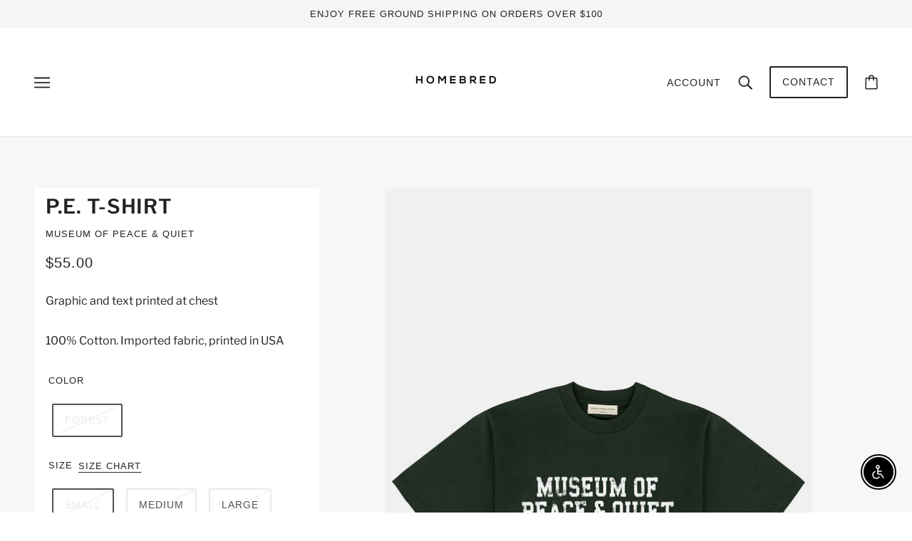

--- FILE ---
content_type: text/javascript
request_url: https://limits.minmaxify.com/homebredcovina.myshopify.com?v=139c&r=20260117080153
body_size: 6597
content:
!function(t){if(!t.minMaxify&&-1==location.href.indexOf("checkout.shopify")){var e=t.minMaxifyContext||{},n=t.minMaxify={shop:"homebredcovina.myshopify.com",cart:null,cartLoadTryCount:0,customer:e.customer,feedback:function(t){if(!(a.search(/\/(account|password|checkouts|cache|blogs|pages|\d+\/)/)>=0)){var e=new XMLHttpRequest;e.open("POST","https://app.minmaxify.com/report"),e.send(location.protocol+"//"+n.shop+a+"\n"+t)}},guarded:function(t,e){return function(){try{var a=e&&e.apply(this,arguments),i=t.apply(this,arguments);return e?i||a:i}catch(t){console.error(t);var r=t.toString();-1==r.indexOf("Maximum call stack")&&n.feedback("ex\n"+(t.stack||"")+"\n"+r)}}}},a=t.location.pathname;n.guarded((function(){var i,r,o,c,s,u=t.jQuery,d=t.document,l={btnCheckout:"[name=checkout],[href='/checkout'],[type=submit][value=Checkout],[onclick='window.location\\=\\'\\/checkout\\''],form[action='/checkout'] [type=submit],.checkout_button,form[action='/cart'] [type=submit].button-cart-custom,.btn-checkout,.checkout-btn,.button-checkout,.rebuy-cart__checkout-button,.gokwik-checkout,.tdf_btn_ck",lblCheckout:"[name=checkout],.checkout_button_label",btnCartQtyAdjust:".cart-item-decrease,.cart-item-increase,.js--qty-adjuster,.js-qty__adjust,.minmaxify-quantity-button,.numberUpDown > *,.cart-item button.adjust,.cart-wrapper .quantity-selector__button,.cart .product-qty > .items,.cart__row [type=button],.cart-item-quantity button.adjust,.cart_items .js-change-quantity,.ajaxcart__qty-adjust,.cart-table-quantity button",divCheckout:".additional-checkout-buttons,.dynamic-checkout__content,.cart__additional_checkout,.additional_checkout_buttons,.paypal-button-context-iframe,.additional-checkout-button--apple-pay,.additional-checkout-button--google-pay",divDynaCheckout:"div.shopify-payment-button,.shopify-payment-button > div,#gokwik-buy-now",fldMin:"",fldQty:"input[name=quantity]",fldCartQty:"input[name^='updates['],.cart__qty-input,[data-cart-item-quantity]",btnCartDrawer:"a[href='/cart'],.js-drawer-open-right",btnUpdate:"[type=submit][name=update],.cart .btn-update"},p=0,m={name:""},f=2e4,y={NOT_VALID_MSG:"Order not valid",CART_UPDATE_MSG:"Cart needs to be updated",CART_AUTO_UPDATE:"Quantities have been changed, press OK to validate the cart.",CART_UPDATE_MSG2:'Cart contents have changed, you must click "Update cart" before proceeding.',VERIFYING_MSG:"Verifying",VERIFYING_EXPANDED:"Please wait while we verify your cart.",PREVENT_CART_UPD_MSG:"\n\n"},h="/";function v(){return(new Date).getTime()}Object.assign;function g(t,e){try{setTimeout(t,e||0)}catch(n){e||t()}}function x(t){return t?"string"==typeof t?d.querySelectorAll(t):t.nodeType?[t]:t:[]}function b(t,e){var n,a=x(t);if(a&&e)for(n=0;n<a.length;++n)e(a[n]);return a}function k(t,e){var n=t&&d.querySelector(t);if(n)return e?"string"==typeof e?n[e]:e(n):n}function _(t,e){if(u)return u(t).trigger(e);b(t,(function(t){t[e]()}))}function w(t,e,n){try{if(u)return u(t).on(e,n)}catch(t){}b(t,(function(t){t.addEventListener(e,n)}))}function C(t,e){try{var n=d.createElement("template");n.innerHTML=t;var a=n.content.childNodes;if(a){if(!e)return a[0];for(;a.length;)e.appendChild(a[0]);return 1}}catch(t){console.error(t)}}function M(t){var e=t.target;try{return(e.closest||e.matches).bind(e)}catch(t){}}function T(){}n.showMessage=function(t){if(j())return(n.closePopup||T)(),!0;var e=P.messages||P.getMessages();if(++p,t&&(n.prevented=v()),!n.showPopup||!n.showPopup(e[0],e.slice(1))){for(var a="",i=0;i<e.length;++i)a+=e[i]+"\n";alert(a),o&&_(l.btnUpdate,"click")}return t&&(t.stopImmediatePropagation&&t.stopImmediatePropagation(),t.stopPropagation&&t.stopPropagation(),t.preventDefault&&t.preventDefault()),!1};var E="top: 0; left: 0; width: 100%; height: 100%; position: fixed;",S=".minmaxify-p-bg {"+E+" z-index: 2147483641; overflow: hidden; background: #0B0B0BCC; opacity: 0.2;} .minmaxify-p-bg.minmaxify-a {transition: opacity 0.15s ease-out; opacity: 1; display: block;} .minmaxify-p-wrap {"+E+' display: table; z-index: 2147483642; outline: none !important; pointer-events: none;} .minmaxify-p-wrap > div {display: table-cell; vertical-align: middle;} .minmaxify-dlg {padding:0px; margin:auto; border: 0px;} .minmaxify-dlg::backdrop {background:#0B0B0BBB;} .minmaxify-p {opacity: .5; color: black; background-color: white; padding: 18px; max-width: 500px; margin: 18px auto; width: calc(100% - 36px); pointer-events: auto; border: solid white 1px; overflow: auto; max-height: 95vh;} dialog > .minmaxify-p {margin:auto; width:100%;} .minmaxify-p.minmaxify-a {opacity: 1; transition: all 0.25s ease-in; border-width: 0px;} .minmaxify-ok {display: inline-block; padding: 8px 20px; margin: 0; line-height: 1.42; text-decoration: none; text-align: center; vertical-align: middle; white-space: nowrap; border: 1px solid transparent; border-radius: 2px; font-family: "Montserrat","Helvetica Neue",sans-serif; font-weight: 400;font-size: 14px;text-transform: uppercase;transition:background-color 0.2s ease-out;background-color: #528ec1; color: white; min-width: unset;} .minmaxify-ok:after {content: "OK";} .minmaxify-close {font-style: normal; font-size: 28px; font-family: monospace; overflow: visible; background: transparent; border: 0; appearance: none; display: block; outline: none; padding: 0px; box-shadow: none; margin: -10px -5px 0 0; opacity: .65;} .minmaxify-p button {user-select: none; cursor: pointer; float:right; width: unset;} .minmaxify-close:hover, .minmaxify-close:focus {opacity: 1;} .minmaxify-p ul {padding-left: 2rem; margin-bottom: 2rem;}';function L(t){if(y.locales){var e=(y.locales[n.locale]||{})[t];if(void 0!==e)return e}return y[t]}var O,q={messages:[L("VERIFYING_EXPANDED")],equalTo:function(t){return this===t}},P=q;function A(t){return i?i.getItemLimits(n,t):{}}function D(){return i&&Y}function j(){return P.isOk&&!o&&D()||"force"==P.isOk||r}function N(){location.pathname!=a&&(a=location.pathname);try{if(D()&&!r){!function(){var t=n.cart&&n.cart.items;if(!t)return;b(l.fldCartQty,(function(e){for(var n=0;n<t.length;++n){var a=t[n],i=e.dataset;if(a.key==i.lineId||e.id&&-1!=e.id.search(new RegExp("updates(_large)?_"+a.id,"i"))||(i.cartLine||i.index)==n+1){var r=A(a);r.min>1&&!r.combine&&(e.min=r.min),r.max&&(e.max=r.max),r.multiple&&!r.combine&&(e.step=r.multiple);break}}}))}(),b(l.divDynaCheckout,(function(t){t.style.display="none"}));var e=function(e){var n,i;if(!n){if(!i)try{i=decodeURIComponent(a||location.href||"")}catch(t){i=""}if(!((i=i.split("/")).length>2&&"products"==i[i.length-2]))return;n=i[i.length-1]}var r=(t.ShopifyAnalytics||{}).meta||{},o={handle:n,sku:""},c=r.product,s=r.selectedVariantId;if(!c){var u=k("#ProductJson-product-template");if(u)try{c=u._product||JSON.parse(u.dataset.product||u.textContent)}catch(t){}}if(c){o.product_description=c.description,o.product_type=c.type,o.vendor=c.vendor,o.price=c.price,o.product_title=c.title,o.product_id=c.id;var d=c.variants||[],l=d.length;if(s||1==l)for(var p=0;p<l;++p){var m=d[p];if(1==l||m.id==s){o.variant_title=m.public_title,o.sku=m.sku,o.grams=m.weight,o.price=m.price||c.price,o.variant_id=m.id,o.name=m.name,o.product_title||(o.product_title=m.name);break}}}return W(o),o}();if(e){var i=k(l.fldQty);!function(e,n){function a(t,e){if(arguments.length<2)return n.getAttribute(t);null==e?n.removeAttribute(t):n.setAttribute(t,e)}var i=e.max||void 0,r=e.multiple,o=e.min;if((t.minmaxifyDisplayProductLimit||T)(e),n){var c=a("mm-max"),s=a("mm-step"),u=a("mm-min"),d=parseInt(n.max),l=parseInt(n.step),p=parseInt(n.min);stockMax=parseInt(a("mm-stock-max")),val=parseInt(n.value),(o!=u||o>p)&&((u?val==u||val==p:!val||val<o)&&(n.value=o),!e.combine&&o>1?a("min",o):u&&a("min",1),a("mm-min",o)),isNaN(stockMax)&&!c&&(stockMax=parseInt(a("data-max-quantity")||a("max")),a("mm-stock-max",stockMax)),!isNaN(stockMax)&&i&&i>stockMax&&(i=stockMax),(i!=c||isNaN(d)||d>i)&&(i?a("max",i):c&&a("max",null),a("mm-max",i)),(r!=s||r>1&&l!=r)&&(e.combine?s&&a("step",null):a("step",r),a("mm-step",r))}}(A(e),i)}}}catch(t){console.error(t)}return I(),R(),!0}function I(t,e,n){b(l.lblCheckout,(function(a){var i=null===t?a.minMaxifySavedLabel:t;a.minMaxifySavedLabel||(a.minMaxifySavedLabel=a.value||(a.innerText||a.textContent||"").trim()),void 0!==i&&(a.value=i,a.textContent&&!a.childElementCount&&(a.textContent=i));var r=a.classList;r&&e&&r.add(e),r&&n&&r.remove(n)}))}function U(t){"start"==t?(I(L("VERIFYING_MSG"),"btn--loading"),c||(c=v(),f&&g((function(){c&&v()-c>=f&&(P={isOk:"force"},U("stop"))}),f))):"stop"==t?(I(P.isOk?null:L("NOT_VALID_MSG"),0,"btn--loading"),c=0,(n.popupShown||T)()&&g(n.showMessage)):"changed"==t&&I(L("CART_UPDATE_MSG")),R()}function R(){b(l.divCheckout,(function(t){var e=t.style;j()?t.mm_hidden&&(e.display=t.mm_hidden,t.mm_hidden=!1):"none"!=e.display&&(t.mm_hidden=e.display||"block",e.display="none")})),(t.minmaxifyDisplayCartLimits||T)(!r&&P,o)}function G(t){var e=M(t);if(e){if(e(l.btnCheckout))return n.showMessage(t);e(l.btnCartQtyAdjust)&&n.onChange(t)}}function B(e){null==n.cart&&(n.cart=(t.Shopify||{}).cart||null),e&&function(){let t=(n.cart||{}).items;if(t){Y=!0;for(var e=0;e<t.length;++e){var a=t[e];a.quantity&&!W(a)&&(Y=!1)}Y||$()}}();var a=n.cart&&n.cart.item_count&&(e||!p&&V());(N()||a||e)&&(D()&&n.cart?(P=i.validateCart(n),U("stop"),a&&(O&&!P.isOk&&!P.equalTo(O)&&d.body?n.showMessage():!p&&V()&&g(n.showMessage,100)),O=P):(P=q,U("start"),n.cart||J()))}function V(){let t=a.length-5;return t<4&&a.indexOf("/cart")==t}function Q(t,e,a,i){if(e&&"function"==typeof e.search&&4==t.readyState&&"blob"!=t.responseType){var r,c;try{if(200!=t.status)"POST"==a&&-1!=e.search(/\/cart(\/update|\/change|\/clear|\.js)/)&&(422==t.status?J():o&&(o=!1,B()));else{if("GET"==a&&-1!=e.search(/\/cart($|\.js|\.json|\?view=)/)&&-1==e.search(/\d\d\d/))return;var s=(r=t.response||t.responseText||"").indexOf&&r.indexOf("{")||0;-1!=e.search(/\/cart(\/update|\/change|\/clear|\.js)/)||"/cart"==e&&0==s?(-1!=e.indexOf("callback=")&&r.substring&&(r=r.substring(s,r.length-1)),c=n.handleCartUpdate(r,-1!=e.indexOf("cart.js")?"get":"update",i)):-1!=e.indexOf("/cart/add")?c=n.handleCartUpdate(r,"add",i):"GET"!=a||V()&&"/cart"!=e||(B(),c=1)}}catch(t){if(!r||0==t.toString().indexOf("SyntaxError"))return;console.error(t),n.feedback("ex\n"+(t.stack||"")+"\n"+t.toString()+"\n"+e)}c&&H()}}function H(){for(var t=500;t<=2e3;t+=500)g(N,t)}function J(){var t=new XMLHttpRequest,e=h+"cart.js?_="+v();t.open("GET",e),t.mmUrl=null,t.onreadystatechange=function(){Q(t,e)},t.send(),g((function(){null==n.cart&&n.cartLoadTryCount++<60&&J()}),5e3+500*n.cartLoadTryCount)}n.getLimitsFor=A,n.checkLimits=j,n.onChange=n.guarded((function(){U("changed"),o=!0,P=V()&&k(l.btnUpdate)?{messages:[L("CART_AUTO_UPDATE")]}:{messages:[L("CART_UPDATE_MSG2")]},R()})),t.getLimits=B,t.mmIsEnabled=j,n.handleCartUpdate=function(t,e,a){"string"==typeof t&&(t=JSON.parse(t));var i="get"==e&&JSON.stringify(t);if("get"!=e||s!=i){if("update"==e)n.cart=t;else if("add"!=e){if(a&&!t.item_count&&n.cart)return;n.cart=t}else{var r=t.items||[t];t=n.cart;for(var c=0;c<r.length;++c){var u=r[c];t&&t.items||(t=n.cart={total_price:0,total_weight:0,items:[],item_count:0}),t.total_price+=u.line_price,t.total_weight+=u.grams*u.quantity,t.item_count+=u.quantity;for(var d=0;d<t.items.length;++d){var l=t.items[d];if(l.id==u.id){t.total_price-=l.line_price,t.total_weight-=l.grams*l.quantity,t.item_count-=l.quantity,t.items[d]=u,u=0;break}}u&&t.items.unshift(u)}t.items=t.items.filter((function(t){return t.quantity>0})),i=JSON.stringify(t)}return s=i,o=!1,B(!0),1}if(!P.isOk)return N(),1};var X={},F={},z={},Y=!0;function K(t){t?"string"==typeof t&&(t=JSON.parse(t)):t=[],z={};for(var e=0;e<t.length;++e){var n=t[e];n.product_id&&(X[n.product_id]=n),n.variant_id&&(F[n.variant_id]=n),n.id&&(z[n.id]=n)}}function $(){var t=new XMLHttpRequest;t.open("GET","/apps/minmaxify/liquids/cart-extras?_="+v()),t.mmUrl=null,t.onreadystatechange=function(){4==t.readyState&&(K(t.responseText),B(!0))},t.send(),g((function(){!Y&&n.cartLoadTryCount++<20&&$()}),1e4+1e3*n.cartLoadTryCount)}function W(t){var e=z[t.id]||F[t.variant_id]||X[t.product_id];if(e)return t.coll=e.collection,t.ptag=e.tag,!0}K(e.cartItemExtras),e.product&&K([e.product]);var Z,tt=t.XMLHttpRequest.prototype,et=tt.open,nt=tt.send;function at(){u||(u=t.jQuery);var e=t.Shopify||{},a=e.shop||location.host;if(m=e.theme||m,r=!1,a==n.shop){var i;n.locale=e.locale,N(),function(t,e,a,i){b(t,(function(t){if(!t["mmBound_"+e]){t["mmBound_"+e]=!0;var r=t["on"+e];r&&i?t["on"+e]=n.guarded((function(t){!1!==a()?r.apply(this,arguments):t.preventDefault()})):w(t,e,n.guarded(a))}}))}(l.btnCartDrawer,"click",H),n.showPopup||C('<style type="text/css" minmaxify>'+S+"</style>",d.head)&&(n.showPopup=function(t,e){for(var a='<button title="Close (Esc)" type="button" class="minmaxify-close" aria-label="Close">&times;</button>'+t.replace(new RegExp("\n","g"),"<br/>")+"<ul>",r=0;r<e.length;++r){var o=e[r];o&&(a+="<li>"+o+"</li>")}a+='</ul><div><button class="minmaxify-ok"></button><div style="display:table;clear:both;"></div></div>';var c=k("div.minmaxify-p");if(c)c.innerHTML=a,i&&!i.open&&i.showModal();else{var s=d.body;(i=d.createElement("dialog")).showModal?(i.className="minmaxify-dlg",i.innerHTML="<div class='minmaxify-p minmaxify-a'>"+a+"</div>",s.appendChild(i),i.showModal(),w(i,"click",(function(t){var e=M(t);e&&!e(".minmaxify-p")&&n.closePopup()}))):(i=0,s.insertBefore(C("<div class='minmaxify-p-bg'></div>"),s.firstChild),s.insertBefore(C("<div class='minmaxify-p-wrap'><div><div role='dialog' aria-modal='true' aria-live='assertive' tabindex='1' class='minmaxify-p'>"+a+"</div></div></div>"),s.firstChild),g(b.bind(n,".minmaxify-p-bg, .minmaxify-p",(function(t){t.classList.add("minmaxify-a")}))))}return w(".minmaxify-ok","click",(function(){n.closePopup(1)})),w(".minmaxify-close, .minmaxify-p-bg","click",(function(){n.closePopup()})),1},n.closePopup=function(t){i?i.close():b(".minmaxify-p-wrap, .minmaxify-p-bg",(function(t){t.parentNode.removeChild(t)})),o&&t&&_(l.btnUpdate,"click")},n.popupShown=function(){return i?i.open:x("div.minmaxify-p").length},d.addEventListener("keyup",(function(t){27===t.keyCode&&n.closePopup()}))),it();var c=document.getElementsByTagName("script");for(let t=0;t<c.length;++t){var s=c[t];s.src&&-1!=s.src.indexOf("trekkie.storefront")&&!s.minMaxify&&(s.minMaxify=1,s.addEventListener("load",it))}}else r=!0}function it(){var e=t.trekkie||(t.ShopifyAnalytics||{}).lib||{},a=e.track;a&&!a.minMaxify&&(e.track=function(t){return"Viewed Product Variant"==t&&g(N),a.apply(this,arguments)},e.track.minMaxify=1,e.ready&&(e.ready=n.guarded(B,e.ready)));var i=t.subscribe;"function"!=typeof i||i.mm_quTracked||(i.mm_quTracked=1,i("quantity-update",n.guarded(N)))}n.initCartValidator=n.guarded((function(t){i||(i=t,r||B(!0))})),tt.open=function(t,e,n,a,i){return this.mmMethod=t,this.mmUrl=e,et.apply(this,arguments)},tt.send=function(t){var e=this;return e.addEventListener?e.addEventListener("readystatechange",(function(t){Q(e,e.mmUrl,e.mmMethod)})):e.onreadystatechange=n.guarded((function(){Q(e,e.mmUrl)}),e.onreadystatechange),nt.apply(e,arguments)},(Z=t.fetch)&&!Z.minMaxify&&(t.fetch=function(t,e){var a,i=(e||t||{}).method||"GET";return a=Z.apply(this,arguments),-1!=(t=((t||{}).url||t||"").toString()).search(/\/cart(\/|\.js)/)&&(a=a.then((function(e){try{var a=n.guarded((function(n){e.readyState=4,e.responseText=n,Q(e,t,i,!0)}));e.ok?e.clone().text().then(a):a()}catch(t){}return e}))),a},t.fetch.minMaxify=1),["mousedown","touchstart","touchend","click"].forEach((function(e){t.addEventListener(e,n.guarded(G),{capture:!0,passive:!1})})),t.addEventListener("keydown",(function(t){var e=t.key,a=M(t);a&&a(l.fldCartQty)&&(e>=0&&e<=9||-1!=["Delete","Backspace"].indexOf(e))&&n.onChange(t)})),t.addEventListener("change",n.guarded((function(t){var e=M(t);e&&e(l.fldCartQty)&&n.onChange(t)})));var rt=d.createElement("script");rt&&(rt.src="https://limits.minmaxify.com/fetch-js/homebredcovina.myshopify.com?t=20260117074103&callback=minMaxify.initCartValidator",d.head.appendChild(rt),d.addEventListener("DOMContentLoaded",n.guarded((function(){at(),r||(V()&&g(B),(t.booster||t.BoosterApps)&&u&&u.fn.ajaxSuccess&&u(d).ajaxSuccess((function(t,e,n){n&&Q(e,n.url,n.type)})))}))),at())}))()}}(window);

--- FILE ---
content_type: text/plain; charset=utf-8
request_url: https://d-ipv6.mmapiws.com/ant_squire
body_size: 152
content:
homebred.com;019bd2a2-a336-7e09-b235-5bcb13b55385:2b4cf88a0acc0b9f63c3c966467c5690d1630990

--- FILE ---
content_type: text/javascript
request_url: https://limits.minmaxify.com/fetch-js/homebredcovina.myshopify.com?t=20260117074103&callback=minMaxify.initCartValidator
body_size: 17093
content:
!function(){function e(e,i,a,n){this.cart=i||{},this.opt=e,this.customer=a,this.messages=[],this.locale=n&&n.toLowerCase()}e.prototype={recalculate:function(e){this.isOk=!0,this.messages=!e&&[],this.isApplicable()&&(this._calcWeights(),this.addMsg("INTRO_MSG"),this._doSubtotal(),this._doItems(),this._doGroups(),this._doQtyTotals(),this._doWeight())},getMessages:function(){return this.messages||this.recalculate(),this.messages},isApplicable:function(){var e=this.cart._subtotal=Number(this.cart.total_price||0)/100,i=this.opt.overridesubtotal;if(!(i>0&&e>i)){for(var a=0,n=this.cart.items||[],o=0;o<n.length;o++)a+=Number(n[o].quantity);return this.cart._totalQuantity=a,1}},addMsg:function(e,i){if(!this.messages)return;const a=this.opt.messages;var n=a[e];if(a.locales&&this.locale){var o=(a.locales[this.locale]||{})[e];void 0!==o&&(n=o)}n&&(n=this._fmtMsg(unescape(n),i)),this.messages.push(n)},equalTo:function(e){if(this.isOk!==e.isOk)return!1;var i=this.getMessages(),a=e.messages||e.getMessages&&e.getMessages()||[];if(i.length!=a.length)return!1;for(var n=0;n<i.length;++n)if(i[n]!==a[n])return!1;return!0},_calcWeights:function(){this.weightUnit=this.opt.weightUnit||"g";var e=a[this.weightUnit]||1,i=this.cart.items;if(i)for(var n=0;n<i.length;n++){var o=i[n];o._weight=Math.round(Number(o.grams||0)*e*o.quantity*100)/100}this.cart._totalWeight=Math.round(Number(this.cart.total_weight||0)*e*100)/100},_doSubtotal:function(){var e=this.cart._subtotal,i=this.opt.minorder,a=this.opt.maxorder;e<i&&(this.addMsg("MIN_SUBTOTAL_MSG"),this.isOk=!1),a>0&&e>a&&(this.addMsg("MAX_SUBTOTAL_MSG"),this.isOk=!1)},_doWeight:function(){var e=this.cart._totalWeight,i=this.opt.weightmin,a=this.opt.weightmax;e<i&&(this.addMsg("MIN_WEIGHT_MSG"),this.isOk=!1),a>0&&e>a&&(this.addMsg("MAX_WEIGHT_MSG"),this.isOk=!1)},checkGenericLimit:function(e,i,a){if(!(e.quantity<i.min&&(this.addGenericError("MIN",e,i,a),a)||i.max&&e.quantity>i.max&&(this.addGenericError("MAX",e,i,a),a)||i.multiple>1&&e.quantity%i.multiple>0&&(this.addGenericError("MULT",e,i,a),a))){var n=e.line_price/100;void 0!==i.minAmt&&n<i.minAmt&&(this.addGenericError("MIN_SUBTOTAL",e,i,a),a)||i.maxAmt&&n>i.maxAmt&&this.addGenericError("MAX_SUBTOTAL",e,i,a)}},addGenericError:function(e,i,a,n){var o={item:i};n?(e="PROD_"+e+"_MSG",o.itemLimit=a,o.refItem=n):(e="GROUP_"+e+"_MSG",o.groupLimit=a),this.addMsg(e,o),this.isOk=!1},_buildLimitMaps:function(){var e=this.opt,i=e.items||[];e.bySKU={},e.byId={},e.byHandle={};for(var a=0;a<i.length;++a){var n=i[a];n.sku?e.bySKU[n.sku]=n:(n.h&&(e.byHandle[n.h]=n),n.id&&(e.byId[n.id]=n))}},_doItems:function(){var e,i=this.cart.items||[],a={},n={},o=this.opt;o.byHandle||this._buildLimitMaps(),(o.itemmin||o.itemmax||o.itemmult)&&(e={min:o.itemmin,max:o.itemmax,multiple:o.itemmult});for(var m=0;m<i.length;m++){var r=i[m],t=this.getCartItemKey(r),d=a[t],c=n[r.handle];d?(d.quantity+=r.quantity,d.line_price+=r.line_price,d._weight+=r._weight):d=a[t]={ref:r,quantity:r.quantity,line_price:r.line_price,grams:r.grams,_weight:r._weight,limit:this._getIndividualItemLimit(r)},c?(c.quantity+=r.quantity,c.line_price+=r.line_price,c._weight+=r._weight):c=n[r.handle]={ref:r,quantity:r.quantity,line_price:r.line_price,grams:r.grams,_weight:r._weight},c.limit&&c.limit.combine||(c.limit=d.limit)}for(var h in a){if(r=a[h])((s=r.limit||r.limitRule)?!s.combine:e)&&this.checkGenericLimit(r,s||e,r.ref)}for(var h in n){var s;if(r=n[h])(s=r.limit||r.limitRule)&&s.combine&&this.checkGenericLimit(r,s,r.ref)}},getCartItemKey:function(e){var i=e.handle;return i+=e.sku||e.variant_id},getCartItemIds:function(e){var i={handle:e.handle||"",product_id:e.product_id,sku:e.sku},a=i.handle.indexOf(" ");return a>0&&(i.sku=i.handle.substring(a+1),i.handle=i.handle.substring(0,a)),i},_getIndividualItemLimit:function(e){var i=this.opt,a=this.getCartItemIds(e);return i.bySKU[a.sku]||i.byId[a.product_id]||i.byHandle[a.handle]||this.getIndividualGroupLimit(e,a)},getItemLimit:function(e){var i=this.opt;if(!i)return{};void 0===i.byHandle&&this._buildLimitMaps();var a=this._getIndividualItemLimit(e);return a||(a={min:i.itemmin,max:i.itemmax,multiple:i.itemmult}),a},calcItemLimit:function(e){var i=this.getItemLimit(e);(i={max:i.max||0,multiple:i.multiple||1,min:i.min,combine:i.combine}).min||(i.min=i.multiple);var a=this.opt.maxtotalitems||0;(!i.max||a&&a<i.max)&&(i.max=a);for(var n=this.opt.groups||[],o=0;o<n.length;++o){var m=n[o];1==m.combine&&this.groupIsApplicable(e,m)&&(!i.max||m.max&&m.max<i.max)&&(i.max=m.max)}return i},_doQtyTotals:function(){var e=this.opt.maxtotalitems,i=this.opt.mintotalitems,a=this.opt.multtotalitems,n=this.cart._totalQuantity;0!=e&&n>e&&(this.addMsg("TOTAL_ITEMS_MAX_MSG"),this.isOk=!1),n<i&&(this.addMsg("TOTAL_ITEMS_MIN_MSG"),this.isOk=!1),a>1&&n%a>0&&(this.addMsg("TOTAL_ITEMS_MULT_MSG"),this.isOk=!1)},getIndividualGroupLimit:function(e,i){for(var a=this.opt.groups||[],n=0;n<a.length;++n){var o=a[n];if(1!=o.combine&&this.groupIsApplicable(e,o,i))return o}},groupIsApplicable:function(e,a,n){var o=a.field,m=a.op,r=a.filter;if("[]"==o)return this.checkMultipleConditions(r||[],this.groupIsApplicable.bind(this,e),m,n);var t,d=e[o];switch(o){case"ctags":d=(this.customer||{}).tags||[],t=!0;break;case"product":d=e.product_id;case"coll":case"ptag":t=!0;break;case"price":d/=100;break;case"handle":void 0!==(n||{}).handle&&(d=n.handle)}return t&&("e"==m?(m="oo",r=[r]):"ne"==m&&(m="no",r=[r])),i[m](d,r)},_doGroups:function(){for(var e=this.opt.groups||[],i=0;i<e.length;++i){var a=e[i];if(1==a.combine){for(var n=0,o=0,m=this.cart.items||[],r=0;r<m.length;++r){var t=m[r];this.groupIsApplicable(t,a)&&(n+=t.quantity,o+=t.line_price)}n&&this.checkGenericLimit({quantity:n,line_price:o},a)}}},checkMultipleConditions:function(e,i,a,n){for(var o=0;o<e.length;++o){if(i(e[o],n)){if("not"==a)return!1;if("or"==a)return!0}else{if("and"==a)return!1;if("nor"==a)return!0}}return"and"==a||"not"==a},_fmtMsg:function(e,i){var a,n,o,m=this;return e.replace(/\{\{\s*(.*?)\s*\}\}/g,(function(e,r){try{a||(a=m._getContextMsgVariables(i)||{});var t=a[r];return void 0!==t?t:n||(n=a,m._setGeneralMsgVariables(n),void 0===(t=n[r]))?(o||(o=m._makeEvalFunc(a)),o(r)):t}catch(e){return'"'+e.message+'"'}}))},formatMoney:function(e){var i=this.opt.moneyFormat;if(void 0!==i){try{e=e.toLocaleString()}catch(e){}i&&(e=i.replace(/{{\s*amount[a-z_]*\s*}}/,e))}return e},_getContextMsgVariables(e){if(e){var i,a;if(e.itemLimit){var n=e.item,o=e.refItem||n,m=e.itemLimit;i={item:o,ProductQuantity:n.quantity,ProductName:m.combine&&unescape(o.product_title||m.name)||o.title,GroupTitle:m.title,ProductMinQuantity:m.min,ProductMaxQuantity:m.max,ProductQuantityMultiple:m.multiple},a=[["ProductAmount",Number(n.line_price)/100],["ProductMinAmount",m.minAmt],["ProductMaxAmount",m.maxAmt]]}if(e.groupLimit){n=e.item,o=e.refItem||n,m=e.groupLimit;i={item:o,GroupQuantity:n.quantity,GroupTitle:m.title,GroupMinQuantity:m.min,GroupMaxQuantity:m.max,GroupQuantityMultiple:m.multiple},a=[["GroupAmount",Number(n.line_price)/100],["GroupMinAmount",m.minAmt],["GroupMaxAmount",m.maxAmt]]}if(i){for(var r=0;r<a.length;r++){const e=a[r];isNaN(e[1])||Object.defineProperty(i,e[0],{get:this.formatMoney.bind(this,e[1])})}return i}}},_setGeneralMsgVariables:function(e){var i=this.cart,a=this.opt;e.CartWeight=i._totalWeight,e.CartMinWeight=a.weightmin,e.CartMaxWeight=a.weightmax,e.WeightUnit=this.weightUnit,e.CartQuantity=i._totalQuantity,e.CartMinQuantity=a.mintotalitems,e.CartMaxQuantity=a.maxtotalitems,e.CartQuantityMultiple=a.multtotalitems;for(var n=[["CartAmount",i._subtotal],["CartMinAmount",a.minorder],["CartMaxAmount",a.maxorder]],o=0;o<n.length;o++){const i=n[o];isNaN(i[1])||Object.defineProperty(e,i[0],{get:this.formatMoney.bind(this,i[1])})}},_makeEvalFunc:function(e){return new Function("_expr","with(this) return eval(_expr)").bind(e)}};var i={c:function(e,i){return e&&String(e).indexOf(i)>-1},nc:function(e,i){return e&&-1==String(e).indexOf(i)},e:function(e,i){return e==i},g:function(e,i){return e>i},l:function(e,i){return e<i},ne:function(e,i){return e!=i},be:function(e,i){return e>i[0]&&e<i[1]},oo:function(e,i){if(e){e instanceof Array||(e=[e]);for(var a=0;a<e.length;++a)for(var n=0;n<i.length;++n)if(e[a]==i[n])return 1}},no:function(e,i){e instanceof Array||(e=[e]);for(var a=0;a<e.length;++a)for(var n=0;n<i.length;++n)if(e[a]==i[n])return 0;return 1}},a={g:1,kg:.001,lb:.00220462,oz:.03527396},n={messages:{INTRO_MSG:"Cannot place order, conditions not met: \n\n",PROD_MIN_MSG:"{{ProductName}}: Must have at least {{ProductMinQuantity}} of this item.",PROD_MAX_MSG:"{{ProductName}}: Must have at most {{ProductMaxQuantity}} of this item.",PROD_MULT_MSG:"{{ProductName}}: Quantity must be a multiple of {{ProductQuantityMultiple}}."},items:[{id:8238701805800,h:"4x4-mesh-football-jersey",name:"4X4 MESH FOOTBALL JERSEY",max:1,combine:1},{id:8238701838568,h:"4x4-mesh-football-jersey-1",name:"4X4 MESH FOOTBALL JERSEY",max:1,combine:1},{id:8238685585640,h:"4x4-mesh-short",name:"4X4 MESH SHORT",max:1,combine:1},{id:8130927132904,h:"8-ball-corp-crew",name:"8 BALL CORP. CREW",max:1,combine:1},{id:8130927231208,h:"8-ball-corp-hood-1",name:"8 BALL CORP. HOOD",max:1,combine:1},{id:8134551470312,h:"8-ball-corp-tee",name:"8 BALL CORP. TEE",max:1,combine:1},{id:8134551503080,h:"8-ball-corp-tee-1",name:"8 BALL CORP. TEE",max:1,combine:1},{id:8134551535848,h:"8-ball-corp-tee-2",name:"8 BALL CORP. TEE",max:1,combine:1},{id:7982579122408,h:"8-ball-embroidered-hood-1",name:"8 BALL EMBROIDERED HOOD",max:1,combine:1},{id:8134552649960,h:"agamex-pig-dyed-hood",name:"AGAMEX PIG. DYED HOOD",max:1,combine:1},{id:8486464913640,h:"nike-air-foamposite-one-1",name:"Air Foamposite One",max:1,combine:1},{id:8529774837992,h:"air-force-1-low-retro-qs",name:"Air Force 1 Low Retro QS",max:1,combine:1},{id:8377857343720,h:"air-jordan-1-element",name:"AIR JORDAN 1 ELEMENT",max:1,combine:1},{id:8361962832104,h:"air-jordan-1-high-og-gs-3",name:"AIR JORDAN 1 HIGH OG (GS)",max:1,combine:1},{id:8586703175912,h:"copy-of-air-jordan-1-low-85",name:"Air Jordan 1 Low '85",max:1,combine:1},{id:8392649769192,h:"air-jordan-1-low-85",name:"AIR JORDAN 1 LOW '85",max:1,combine:1},{id:8712767963368,h:"air-jordan-1-low-og-3",name:"Air Jordan 1 Low OG",max:1,combine:1},{id:8775014187240,h:"air-jordan-1-low-og-4",name:"Air Jordan 1 Low OG",max:1,combine:1},{id:8897527939304,h:"air-jordan-1-low-og-5",name:"Air Jordan 1 Low OG",max:1,combine:1},{id:8988603121896,h:"air-jordan-1-low-og-6",name:"Air Jordan 1 Low OG",max:1,combine:1},{id:9019192279272,h:"air-jordan-1-low-og-7",name:"Air Jordan 1 Low OG",max:1,combine:1},{id:8355072409832,h:"air-jordan-1-low-og-2",name:"AIR JORDAN 1 LOW OG",max:1,combine:1},{id:8259435299048,h:"air-jordan-1-low-og",name:"AIR JORDAN 1 LOW OG",max:1,combine:1},{id:8959004344552,h:"aj1lmochm-102",name:'Air Jordan 1 Low OG "Mocha"',max:1,combine:1},{id:8944022028520,h:"aj1oggs-102",name:'Air Jordan 1 Low OG (GS) "Mocha"',max:1,combine:1},{id:8965411373288,h:"air-jordan-1-low-og-sp",name:"Air Jordan 1 Low OG SP",max:1,combine:1},{id:8784545382632,h:"air-jordan-1-low-x-travis-scott",name:"Air Jordan 1 Low x Travis Scott",max:1,combine:1},{id:8380513616104,h:"air-jordan-1-retro-high-og-3",name:"Air Jordan 1 Retro High OG",max:1,combine:1},{id:8514473591016,h:"air-jordan-1-retro-high-og-4",name:"Air Jordan 1 Retro High OG",max:1,combine:1},{id:8972228067560,h:"air-jordan-1-retro-high-og-50",name:"Air Jordan 1 Retro High OG",max:1},{id:9117388996840,h:"air-jordan-1-retro-high-og-51",name:"Air Jordan 1 Retro High OG",max:1,combine:1},{id:9254899482856,h:"air-jordan-1-retro-high-og-8",name:"Air Jordan 1 Retro High OG",max:1},{id:8361957785832,h:"air-jordan-1-retro-high-og-2",name:"AIR JORDAN 1 RETRO HIGH OG",max:1,combine:1},{id:8933191975144,h:"aj1mn-401",name:'Air Jordan 1 Retro High OG "Midnight Navy"',max:1},{id:9200051650792,h:"air-jordan-1-retro-high-og-shattered-backboard",name:'Air Jordan 1 Retro High OG "Shattered Backboard"',max:1},{id:8380552282344,h:"air-jordan-1-retro-high-og-gs-1",name:"Air Jordan 1 Retro High OG (GS)",max:1,combine:1},{id:8516248142056,h:"air-jordan-1-retro-high-og-gs-2",name:"Air Jordan 1 Retro High OG (GS)",max:1,combine:1},{id:9042320621800,h:"air-jordan-1-retro-high-og-gs-7",name:"Air Jordan 1 Retro High OG (GS)",max:1},{id:9200054141160,h:"air-jordan-1-retro-high-og-gs-shattered-backboard",name:'Air Jordan 1 Retro High OG (GS) "Shattered Backboard"',max:1},{id:8947928891624,h:"aj1lowog-100hb",name:"Air Jordan 1 Retro Low OG",max:1,combine:1},{id:8249830179048,h:"air-jordan-1-retro-low-og-2",name:"AIR JORDAN 1 RETRO LOW OG",max:1,combine:1},{id:9242336329960,h:"air-jordan-1-retro-low-2",name:'Air Jordan 1 Retro Low OG "Chicago"',max:1,combine:1},{id:8390480527592,h:"air-jordan-1-zoom-cmft-3",name:'AIR JORDAN 1 ZOOM CMFT 2 "DÍA DE MUERTOS"',max:1},{id:9177173295336,h:"air-jordan-10-retro",name:"Air Jordan 10 Retro",max:1},{id:9191820886248,h:"air-jordan-10-retro-gs",name:"Air Jordan 10 Retro (GS)",max:1},{id:9254164005096,h:"air-jordan-11-retro-5",name:"Air Jordan 11 Retro",max:1},{id:9262669103336,h:"air-jordan-11-retro-gamma",name:'Air Jordan 11 Retro "Gamma"',max:1,combine:1},{id:9262669201640,h:"air-jordan-11-retro-gs-4",name:'Air Jordan 11 Retro "Gamma" (GS)',max:1,combine:1},{id:9262669267176,h:"air-jordan-11-retro-ps-3",name:'Air Jordan 11 Retro "Gamma" (PS)',max:1,combine:1},{id:9262669332712,h:"air-jordan-11-retro-td-4",name:'Air Jordan 11 Retro "Gamma" (TD)',max:1,combine:1},{id:9118585192680,h:"air-jordan-11-retro-low-1",name:'Air Jordan 11 Retro Low "Bred"',max:1,combine:1},{id:9118587584744,h:"air-jordan-11-retro-low-gs-1",name:'Air Jordan 11 Retro Low (GS) "Bred"',max:1,combine:1},{id:8382732796136,h:"air-jordan-12-retro-11",name:"Air Jordan 12 Retro",max:1},{id:8764872163560,h:"air-jordan-12-retro-2",name:"Air Jordan 12 Retro",max:2,combine:1},{id:9136621256936,h:"air-jordan-12-retro-6",name:"Air Jordan 12 Retro",max:1,combine:1},{id:9186200387816,h:"air-jordan-12-retro-17",name:"Air Jordan 12 Retro",max:1,combine:1},{id:9239458676968,h:"air-jordan-12-retro-7",name:'Air Jordan 12 Retro "Taxi"',max:1,combine:1},{id:9239468048616,h:"air-jordan-12-retro-gs-3",name:'Air Jordan 12 Retro "Taxi" (GS)',max:1,combine:1},{id:8397565722856,h:"air-jordan-12-retro-gs-8",name:"Air Jordan 12 Retro (GS)",max:1},{id:8372399603944,h:"air-jordan-12-retro-ps",name:"Air Jordan 12 Retro (PS)",max:1},{id:8488555544808,h:"air-jordan-14-retro-2",name:"Air Jordan 14 Retro",max:1,combine:1},{id:8589349093608,h:"air-jordan-14-retro-3",name:"Air Jordan 14 Retro",max:1,combine:1},{id:9143820910824,h:"air-jordan-14-retro-5",name:'Air Jordan 14 Retro "Challenge Red"',max:1,combine:1},{id:9143836475624,h:"air-jordan-14-retro-gs",name:'Air Jordan 14 Retro (GS) "Challenge Red"',max:1,combine:1},{id:8933197316328,h:"aj17ub-101",name:'Air Jordan 17 Retro Low SP "University Blue"',max:1,combine:1},{id:8922318078184,h:"air-jordan-3-retro-3",name:"Air Jordan 3 Retro",max:1,combine:1},{id:9035274092776,h:"air-jordan-3-retro-16",name:"Air Jordan 3 Retro",max:1,combine:1},{id:9229913194728,h:"air-jordan-3-retro-7",name:"Air Jordan 3 Retro",max:2},{id:9003827527912,h:"air-jordan-3-retro-4",name:'Air Jordan 3 Retro "Black Cement"',max:1,combine:1},{id:9003831099624,h:"air-jordan-3-retro-gs-7",name:'Air Jordan 3 Retro "Black Cement" (GS)',max:1,combine:1},{id:8996461314280,h:"air-jordan-3-retro-ps-9",name:'Air Jordan 3 Retro "Black Cement" (PS)',max:1,combine:1},{id:9159017529576,h:"air-jordan-3-retro-6",name:'Air Jordan 3 Retro "Pure Money"',max:1,combine:1},{id:8916317536488,h:"air-jordan-3-retro-gs-4",name:"Air Jordan 3 Retro (GS)",max:1,combine:1},{id:9037426360552,h:"air-jordan-3-retro-gs-9",name:"Air Jordan 3 Retro (GS)",max:1,combine:1},{id:9172015775976,h:"air-jordan-3-retro-gs-pure-money",name:'Air Jordan 3 Retro (GS) "Pure Money"',max:1,combine:1},{id:8529847877864,h:"air-jordan-3-retro-craft",name:"AIR JORDAN 3 RETRO CRAFT",max:1,combine:1},{id:8423068762344,h:"air-jordan-4-retro-se-craft",name:"Air Jordan 4 Craft",max:1,combine:1},{id:8423068795112,h:"air-jordan-4-retro-se-craft-gs",name:"Air Jordan 4 Craft (GS)",max:1,combine:1},{id:8423068827880,h:"jordan-4-retro-se-craft-ps",name:"Air Jordan 4 Craft (PS)",max:1,combine:1},{id:8536968790248,h:"air-jordan-4-retro-1",name:"Air Jordan 4 Retro",max:1,combine:1},{id:8688784965864,h:"air-jordan-4-retro-2",name:"Air Jordan 4 Retro",max:1,combine:1},{id:8944896344296,h:"air-jordan-4-retro-19",name:"Air Jordan 4 Retro",max:1},{id:9251557900520,h:"air-jordan-4-retro-5",name:'Air Jordan 4 Retro "Black Cat"',max:1,combine:1},{id:9251563929832,h:"air-jordan-4-retro-gs-5",name:'Air Jordan 4 Retro "Black Cat" (GS)',max:1,combine:1},{id:9206373384424,h:"air-jordan-4-retro-cave-stone-black",name:'Air Jordan 4 Retro "Cave Stone & Black"',max:1},{id:9206377382120,h:"air-jordan-4-retro-cave-stone-black-gs",name:'Air Jordan 4 Retro "Cave Stone & Black" (GS)',max:1},{id:8999023739112,h:"air-jordan-4-retro-fear",name:'Air Jordan 4 Retro "Fear"',max:1},{id:8992935313640,h:"air-jordan-4-retro-gs-oxidized-green",name:'Air Jordan 4 Retro "Fear" (GS)',max:1},{id:9285411832040,h:"air-jordan-4-retro-flight-club",name:'Air Jordan 4 Retro "Flight Club"',max:1,combine:1},{id:9305274515688,h:"air-jordan-4-retro-flight-club-gs",name:'Air Jordan 4 Retro "Flight Club" (GS)',max:1,combine:1},{id:8536971084008,h:"air-jordan-4-retro-gs",name:"Air Jordan 4 Retro (GS)",max:1,combine:1},{id:8706191622376,h:"air-jordan-4-retro-gs-1",name:"Air Jordan 4 Retro (GS)",max:1,combine:1},{id:8917526839528,h:"air-jordan-4-retro-gs-14",name:"Air Jordan 4 Retro (GS)",max:1},{id:8992939933928,h:"air-jordan-4-retro-gs-3",name:"Air Jordan 4 Retro (GS)",max:1},{id:9137318428904,h:"air-jordan-4-retro-4",name:"Air Jordan 4 Retro OG",max:1,combine:1},{id:9180894986472,h:"air-jordan-4-retro-og-rare-air",name:'Air Jordan 4 Retro OG "Rare Air"',max:1},{id:9176310448360,h:"air-jordan-4-retro-og-gs",name:'Air Jordan 4 Retro OG "Rare Air" (GS)',max:1},{id:9137328062696,h:"air-jordan-4-retro-gs-4",name:"Air Jordan 4 Retro OG (GS)",max:1,combine:1},{id:8903768342760,h:"air-jordan-4-retro-se",name:"Air Jordan 4 Retro SE",max:1},{id:8919037083880,h:"air-jordan-4rm",name:"Air Jordan 4RM",max:1,combine:1},{id:9152548897e3,h:"air-jordan-5-retro-16",name:"Air Jordan 5 Retro",max:1},{id:9206822371560,h:"air-jordan-5-retro-18",name:'Air Jordan 5 Retro "Fire Red Black Tongue"',max:1,combine:1},{id:9206822404328,h:"air-jordan-5-retro-gs-7",name:'Air Jordan 5 Retro "Fire Red Black Tongue" (GS)',max:1,combine:1},{id:9042380030184,h:"air-jordan-5-retro-1",name:'Air Jordan 5 Retro "Reimagined"',max:1,combine:1},{id:9042382815464,h:"air-jordan-5-retro-gs-1",name:'Air Jordan 5 Retro "Reimagined" (GS)',max:1,combine:1},{id:9152548929768,h:"air-jordan-5-retro-17",name:"Air Jordan 5 Retro (GS)",max:1},{id:8618662756584,h:"air-jordan-5-retro-se-5",name:"Air Jordan 5 Retro SE",max:1,combine:1},{id:8388811620584,h:"air-jordan-5-retro-se-1",name:"Air Jordan 5 Retro SE (GS)",max:1,combine:1},{id:9267411124456,h:"air-jordan-8-retro-2",name:"Air Jordan 8 Retro",max:1},{id:9172966605032,h:"air-jordan-8-retro",name:'Air Jordan 8 Retro "Aqua"',max:1},{id:9267411943656,h:"air-jordan-8-retro-gs-1",name:"Air Jordan 8 Retro (GS)",max:1},{id:8610236530920,h:"air-jordan-9-retro",name:"Air Jordan 9 Retro",max:1,combine:1},{id:9075063029992,h:"air-jordan-9-retro-cool-grey",name:'Air Jordan 9 Retro "Cool Grey"',max:1,combine:1},{id:9075073024232,h:"air-jordan-9-retro-gs-cool-grey",name:'Air Jordan 9 Retro (GS) "Cool Grey"',max:1,combine:1},{id:8395328782568,h:"air-jordan-5-retro-se-4",name:"Air Jordan Retro 5 SE",max:1},{id:8380445753576,h:"air-max-1-gs-1",name:"AIR MAX 1 (GS)",max:1},{id:9058607792360,h:"air-max-dn8",name:"Air Max DN8",max:1,combine:1},{id:9082568605928,h:"air-max-dn8-1",name:"Air Max DN8",max:1},{id:9087339331816,h:"air-max-dn8-2",name:"Air Max DN8",max:1,combine:1},{id:9032562409704,h:"air-zoom-spiridon-sp",name:"Air Zoom Spiridon SP",max:1,combine:1},{id:9069904232680,h:"air-zoom-spiridon-sp-1",name:"Air Zoom Spiridon SP",max:1},{id:7982578761960,h:"alton-stripe-crew",name:"ALTON STRIPE CREW",max:1,combine:1},{id:7982578794728,h:"alton-stripe-crew-1",name:"ALTON STRIPE CREW",max:1,combine:1},{id:8130927263976,h:"arch-mesh-short",name:"ARCH MESH SHORT",max:1,combine:1},{id:8130927329512,h:"arch-mesh-short-1",name:"ARCH MESH SHORT",max:1,combine:1},{id:8130927362280,h:"arch-mesh-short-2",name:"ARCH MESH SHORT",max:1,combine:1},{id:8236983288040,h:"atticus-pig-dyed-tee-1",name:"ATTICUS PIG. DYED TEE",max:1,combine:1},{id:8933245354216,h:"bbyflx-blk",name:"BABYLON X FELIX X SECRET BASE SOFT TOY",max:1,combine:1},{id:8130927100136,h:"back-hood-app-hood-2",name:"BACK HOOD APP. HOOD",max:1,combine:1},{id:8130928115944,h:"basic-cuff-beanie-45",name:"BASIC CUFF BEANIE",max:1,combine:1},{id:8106708140264,h:"basic-stock-low-pro-cap",name:"BASIC STOCK LOW PRO CAP",max:1,combine:1},{id:8106713841896,h:"basic-stock-low-pro-cap-2",name:"BASIC STOCK LOW PRO CAP",max:1,combine:1},{id:8130928050408,h:"basic-stock-low-pro-cap-3",name:"BASIC STOCK LOW PRO CAP",max:1,combine:1},{id:8130928083176,h:"basic-stock-low-pro-cap-4",name:"BASIC STOCK LOW PRO CAP",max:1,combine:1},{id:8238702723304,h:"basic-stock-low-pro-cap-5",name:"BASIC STOCK LOW PRO CAP",max:1,combine:1},{id:8238703116520,h:"basic-stock-low-pro-cap-6",name:"BASIC STOCK LOW PRO CAP",max:1,combine:1},{id:8238702821608,h:"basic-strapback-cap",name:"BASIC STRAPBACK CAP",max:1,combine:1},{id:8238702854376,h:"basic-strapback-cap-1",name:"BASIC STRAPBACK CAP",max:1,combine:1},{id:8130927198440,h:"basic-stussy-crew-16",name:"BASIC STUSSY CREW",max:1,combine:1},{id:7982578630888,h:"basic-stussy-hood-20",name:"BASIC STUSSY HOOD",max:1,combine:1},{id:8041941336296,h:"basic-stussy-hood",name:"BASIC STUSSY HOOD",max:1,combine:1},{id:8041941762280,h:"basic-stussy-hood-1",name:"BASIC STUSSY HOOD",max:1,combine:1},{id:8134552748264,h:"basic-stussy-l-s-tee-2",name:"BASIC STUSSY L/S TEE",max:1,combine:1},{id:8134552813800,h:"basic-stussy-l-s-tee-4",name:"BASIC STUSSY L/S TEE",max:1,combine:1},{id:8134552846568,h:"basic-stussy-l-s-tee-5",name:"BASIC STUSSY PIG. DYED L/S TEE",max:1,combine:1},{id:8134552060136,h:"basic-stussy-pig-dyed-tee-6",name:"BASIC STUSSY PIG. DYED TEE",max:1,combine:1},{id:8134552092904,h:"basic-stussy-pig-dyed-tee-7",name:"BASIC STUSSY PIG. DYED TEE",max:1,combine:1},{id:8236983189736,h:"basic-stussy-pig-dyed-tee-10",name:"BASIC STUSSY PIG. DYED TEE",max:1,combine:1},{id:8236983222504,h:"basic-stussy-pig-dyed-tee-11",name:"BASIC STUSSY PIG. DYED TEE",max:1,combine:1},{id:8238701936872,h:"basic-stussy-pig-dyed-tee-9",name:"BASIC STUSSY PIG. DYED TEE",max:1,combine:1},{id:8041941926120,h:"basic-stussy-pig-dyed-ls-tee",name:"BASIC STUSSY PIG.DYED LS TEE",max:1,combine:1},{id:8041942024424,h:"basic-stussy-pig-dyed-ls-tee-1",name:"BASIC STUSSY PIG.DYED LS TEE",max:1,combine:1},{id:7982578565352,h:"basic-stussy-tee-73",name:"BASIC STUSSY TEE",max:1,combine:1},{id:7982578827496,h:"basic-stussy-tee-80",name:"BASIC STUSSY TEE",max:1,combine:1},{id:8041926656232,h:"basic-stussy-tee-67",name:"BASIC STUSSY TEE",max:1,combine:1},{id:8041926689e3,h:"basic-stussy-tee-69",name:"BASIC STUSSY TEE",max:1,combine:1},{id:8041926721768,h:"basic-stussy-tee-70",name:"BASIC STUSSY TEE",max:1,combine:1},{id:8041926754536,h:"basic-stussy-tee-71",name:"BASIC STUSSY TEE",max:1,combine:1},{id:8041927246056,h:"basic-stussy-tee-76",name:"BASIC STUSSY TEE",max:1,combine:1},{id:8134551601384,h:"basic-stussy-tee-85",name:"BASIC STUSSY TEE",max:1,combine:1},{id:8134551666920,h:"basic-stussy-tee-86",name:"BASIC STUSSY TEE",max:1,combine:1},{id:8238701871336,h:"basic-stussy-tee-88",name:"BASIC STUSSY TEE",max:1,combine:1},{id:8238701904104,h:"basic-stussy-tee-89",name:"BASIC STUSSY TEE",max:1,combine:1},{id:8041926983912,h:"beach-roots-pig-dyed-tee",name:"BEACH ROOTS PIG.DYED TEE",max:1,combine:1},{id:8041927180520,h:"beach-roots-pig-dyed-tee-1",name:"BEACH ROOTS PIG.DYED TEE",max:1,combine:1},{id:8134552158440,h:"big-meaty-pig-dyed-tee",name:"BIG & MEATY PIG. DYED TEE",max:1,combine:1},{id:8134552191208,h:"big-meaty-pig-dyed-tee-1",name:"BIG & MEATY PIG. DYED TEE",max:1,combine:1},{id:8107802034408,h:"big-basic-cap",name:"BIG BASIC CAP",max:1,combine:1},{id:7982579056872,h:"stock-bucket-hat-17",name:"BIG BASIC THINSULATE BEANIE",max:1,combine:1},{id:8238702788840,h:"big-basic-trucker-cap-1",name:"BIG BASIC TRUCKER CAP",max:1,combine:1},{id:8238703149288,h:"big-basic-trucker-cap-4",name:"BIG BASIC TRUCKER CAP",max:1,combine:1},{id:8130927395048,h:"big-basic-water-short",name:"BIG BASIC WATER SHORT",max:1,combine:1},{id:8130927427816,h:"big-basic-water-short-1",name:"BIG BASIC WATER SHORT",max:1,combine:1},{id:8130928378088,h:"big-helvetica-crew-socks",name:"BIG HELVETICA CREW SOCKS",max:1,combine:1},{id:8130928410856,h:"big-helvetica-crew-socks-1",name:"BIG HELVETICA CREW SOCKS",max:1,combine:1},{id:7982579089640,h:"big-stock-bucket-hat",name:"BIG STOCK BUCKET HAT",max:1,combine:1},{id:8130927755496,h:"big-stock-bucket-hat-6",name:"BIG STOCK BUCKET HAT",max:1,combine:1},{id:8130927788264,h:"big-stock-bucket-hat-7",name:"BIG STOCK BUCKET HAT",max:1,combine:1},{id:8130927821032,h:"big-stock-bucket-hat-8",name:"BIG STOCK BUCKET HAT",max:1,combine:1},{id:8238702919912,h:"big-stock-bucket-hat-9",name:"BIG STOCK BUCKET HAT",max:1,combine:1},{id:8238702952680,h:"big-stock-bucket-hat-10",name:"BIG STOCK BUCKET HAT",max:1,combine:1},{id:7982578368744,h:"big-stock-cuff-beanie",name:"BIG STOCK CUFF BEANIE",max:1,combine:1},{id:8106708074728,h:"big-stock-high-crown-cap-1",name:"BIG STOCK HIGH CROWN CAP",max:1,combine:1},{id:8107805245672,h:"big-stock-high-crown-cap-2",name:"BIG STOCK HIGH CROWN CAP",max:1,combine:1},{id:8107802001640,h:"big-stock-point-crown-cap-3",name:"BIG STOCK POINT CROWN CAP",max:1,combine:1},{id:8130927853800,h:"big-stock-point-crown-cap-5",name:"BIG STOCK POINT CROWN CAP",max:1,combine:1},{id:8130927886568,h:"big-stock-point-crown-cap-6",name:"BIG STOCK POINT CROWN CAP",max:1,combine:1},{id:8130927952104,h:"big-stock-point-crown-cap-7",name:"BIG STOCK POINT CROWN CAP",max:1,combine:1},{id:8238702657768,h:"big-stock-point-crown-cap-10",name:"BIG STOCK POINT CROWN CAP",max:1,combine:1},{id:8041940222184,h:"billiards-tee",name:"BILLIARDS TEE",max:1,combine:1},{id:8041940484328,h:"billiards-tee-1",name:"BILLIARDS TEE",max:1,combine:1},{id:8106708336872,h:"bio-washed-big-logo-low-pro-1",name:"BIO WASHED BIG LOGO LOW PRO",max:1,combine:1},{id:8134552223976,h:"bokay-pig-dyed-tee",name:"BOKAY PIG. DYED TEE",max:1,combine:1},{id:8134552256744,h:"bokay-pig-dyed-tee-1",name:"BOKAY PIG. DYED TEE",max:1,combine:1},{id:8585533325544,h:"book-2",name:"Book 1",max:1},{id:8999025967336,h:"book-1-sunset-1",name:'Book 1 "Sunset"',max:1,combine:1},{id:8238685061352,h:"boxy-striped-ss-shirt",name:"BOXY STRIPED SS SHIRT",max:1,combine:1},{id:8130927689960,h:"brushed-beach-pant-2",name:"BRUSHED BEACH PANT",max:1,combine:1},{id:8041937174760,h:"brushed-big-basic-bucket-hat",name:"BRUSHED BIG BASIC BUCKET HAT",max:1,combine:1},{id:8238701969640,h:"california-birds-tee-2",name:"CALIFORNIA BIRDS TEE",max:1,combine:1},{id:8130927722728,h:"canvas-work-pant-2",name:"CANVAS WORK PANT",max:1,combine:1},{id:8508131410152,h:"charles-barkley-nike-air-max2-cb-95",name:"Charles Barkley Nike Air Max2 CB '94",max:1,combine:1},{id:8238702690536,h:"chenille-s-low-pro-cap-3",name:"CHENILLE S LOW PRO CAP",max:1,combine:1},{id:9125419090152,h:"climacool",name:"Climacool",max:1,combine:1},{id:8130926674152,h:"coach-shirt",name:"COACH SHIRT",max:1,combine:1},{id:8130926706920,h:"coach-shirt-1",name:"COACH SHIRT",max:1,combine:1},{id:7982578860264,h:"coastline-tee-2",name:"COASTLINE TEE",max:1,combine:1},{id:8130926575848,h:"contrast-pick-stitched-shirt-1",name:"CONTRAST PICK STITCHED SHIRT",max:1,combine:1},{id:8097886994664,h:"contrast-stitch-label-pant",name:"CONTRAST STITCH LABEL PANT",max:1,combine:1},{id:8104808317160,h:"contrast-stitch-label-pant-2",name:"CONTRAST STITCH LABEL PANT",max:1,combine:1},{id:8104808349928,h:"contrast-stitch-label-pant-4",name:"CONTRAST STITCH LABEL PANT",max:1,combine:1},{id:8130927984872,h:"corduroy-trucker-cap-1",name:"CORDUROY TRUCKER CAP",max:1,combine:1},{id:8130928017640,h:"corduroy-trucker-cap-4",name:"CORDUROY TRUCKER CAP",max:1,combine:1},{id:8107807375592,h:"corudroy-trucker-cap",name:"CORUDROY TRUCKER CAP",max:1,combine:1},{id:9059331145960,h:"crw001-1",name:"CRW001-1",max:1},{id:8041926623464,h:"curly-s-59fifty-new-era-cap",name:"CURLY S 59FIFTY NEW ERA CAP",max:1,combine:1},{id:8130927493352,h:"curly-s-water-short-4",name:"CURLY S WATER SHORT",max:1,combine:1},{id:8130927526120,h:"curly-s-water-short-5",name:"CURLY S WATER SHORT",max:1,combine:1},{id:8130927558888,h:"curly-s-water-short-6",name:"CURLY S WATER SHORT",max:1,combine:1},{id:8130927624424,h:"curly-s-water-short-7",name:"CURLY S WATER SHORT",max:1,combine:1},{id:8933245255912,h:"bbydyd-wht",name:"DAY DREAMING TEE",max:1,combine:1},{id:8040370766056,h:"dice-pattern-shirt",name:"DICE PATTERN SHIRT",max:1,combine:1},{id:8134552551656,h:"dice-pig-dyed-crew",name:"DICE PIG. DYED CREW",max:1,combine:1},{id:8134552584424,h:"dice-pig-dyed-crew-1",name:"DICE PIG. DYED CREW",max:1,combine:1},{id:8134552322280,h:"dice-pig-dyed-tee",name:"DICE PIG. DYED TEE",max:1,combine:1},{id:8134552355048,h:"dice-pig-dyed-tee-1",name:"DICE PIG. DYED TEE",max:1,combine:1},{id:8134552387816,h:"dice-pig-dyed-tee-2",name:"DICE PIG. DYED TEE",max:1,combine:1},{id:8134552420584,h:"dice-pig-dyed-tee-3",name:"DICE PIG. DYED TEE",max:1,combine:1},{id:8236983353576,h:"dollie-pig-dyed-tee-2",name:"DOLLIE PIG. DYED TEE",max:1,combine:1},{id:8238702526696,h:"dollie-pig-dyed-tee-1",name:"DOLLIE PIG. DYED TEE",max:1,combine:1},{id:8238702035176,h:"dominoes-tee-3",name:"DOMINOES TEE",max:1,combine:1},{id:8238702100712,h:"dominoes-tee-4",name:"DOMINOES TEE",max:1,combine:1},{id:8130927001832,h:"double-dye-work-jacket",name:"DOUBLE DYE WORK JACKET",max:1,combine:1},{id:8130927034600,h:"dyed-nylon-bomber",name:"DYED NYLON BOMBER",max:1,combine:1},{id:8130928148712,h:"dyed-ribbed-crew-socks-7",name:"DYED RIBBED CREW SOCKS",max:1,combine:1},{id:8130928181480,h:"dyed-ribbed-crew-socks-8",name:"DYED RIBBED CREW SOCKS",max:1,combine:1},{id:8130928214248,h:"dyed-ribbed-crew-socks-9",name:"DYED RIBBED CREW SOCKS",max:1,combine:1},{id:8130928247016,h:"dyed-ribbed-crew-socks-10",name:"DYED RIBBED CREW SOCKS",max:1,combine:1},{id:8933245190376,h:"bbyfrst-wht",name:"FIRESTARTER TEE",max:1,combine:1},{id:8130926739688,h:"fur-print-shirt",name:"FUR PRINT SHIRT",max:1,combine:1},{id:9156650533096,h:"gel-kayano-16",name:"Gel-Kayano 14",max:1},{id:9156660658408,h:"gel-kayano-17",name:"Gel-Kayano 14",max:1},{id:9156701389032,h:"gel-kayano-18",name:"Gel-Kayano 14",max:1},{id:9297767956712,h:"gel-kayano-19",name:"Gel-Kayano 14",max:1},{id:9044532297960,h:"gel-kayano-14",name:"GEL-KAYANO 14",max:1},{id:9044532527336,h:"gel-kayano-15",name:"GEL-KAYANO 14",max:1},{id:8664822841576,h:"gel-nimbus-9",name:"GEL-NIMBUS 9",max:1,combine:1},{id:9070547665128,h:"gel-nyc-4",name:"GEL-NYC",max:1,combine:1},{id:9070547861736,h:"gel-nyc-5",name:"GEL-NYC",max:1,combine:1},{id:8041940680936,h:"gumball-tee",name:"GUMBALL TEE",max:1,combine:1},{id:8041940943080,h:"white-tee",name:"GUMBALL TEE",max:1,combine:1},{id:8130927067368,h:"hairy-plaid-cardigan",name:"HAIRY PLAID CARDIGAN",max:1,combine:1},{id:8238688305384,h:"heavyweight-pigment-dyed-crew",name:"HEAVYWEIGHT PIGMENT DYED CREW",max:1,combine:1},{id:8238688403688,h:"heavyweight-pigment-dyed-crew-1",name:"HEAVYWEIGHT PIGMENT DYED CREW",max:1,combine:1},{id:8238688469224,h:"heavyweight-pigment-dyed-crew-2",name:"HEAVYWEIGHT PIGMENT DYED CREW",max:1,combine:1},{id:8130928279784,h:"helvetica-crew-socks-5",name:"HELVETICA CREW SOCKS",max:1,combine:1},{id:8130928312552,h:"helvetica-crew-socks-6",name:"HELVETICA CREW SOCKS",max:1,combine:1},{id:8130928345320,h:"helvetica-crew-socks-7",name:"HELVETICA CREW SOCKS",max:1,combine:1},{id:8041927606504,h:"house-of-cards-tee-2",name:"HOUSE OF CARDS TEE",max:1,combine:1},{id:7982578893032,h:"international-tee-4",name:"INTERNATIONAL TEE",max:1,combine:1},{id:8695448600808,h:"isham-2",name:"Isham",max:1},{id:7982579024104,h:"ist-lion-hood",name:"IST LION HOOD",max:1,combine:1},{id:9303559471336,h:"ja-3-lunar-new-year",name:'Ja 3 "Lunar New Year"',max:1,combine:1},{id:7982578729192,h:"jack-shadow-plaid-zip-shirt",name:"JACK SHADOW PLAID ZIP SHIRT",max:1,combine:1},{id:9042340610280,h:"jordan-1-retro-high-og-td-4",name:"Jordan 1 Retro High OG  (TD)",max:1},{id:8775014088936,h:"jordan-1-retro-high-og-ps-11",name:"Jordan 1 Retro High OG (PS)",max:1,combine:1},{id:9042327011560,h:"jordan-1-retro-high-og-ps-4",name:"Jordan 1 Retro High OG (PS)",max:1},{id:8380545859816,h:"jordan-1-retro-high-og-ps",name:"JORDAN 1 RETRO HIGH OG (PS)",max:1,combine:1},{id:9200059678952,h:"jordan-1-retro-high-og-ps-shattered-backboard",name:'Jordan 1 Retro High OG (PS) "Shattered Backboard"',max:1},{id:8775014121704,h:"jordan-1-retro-high-og-td-8",name:"Jordan 1 Retro High OG (TD)",max:1,combine:1},{id:8380550250728,h:"jordan-1-retro-high-og-td-1",name:"JORDAN 1 RETRO HIGH OG (TD)",max:1,combine:1},{id:9200061546728,h:"jordan-1-retro-high-og-td-shattered-backboard",name:'Jordan 1 Retro High OG (TD) "Shattered Backboard"',max:1},{id:8944022094056,h:"aj1ogps-102",name:'Jordan 1 Retro Low (PS) "Mocha"',max:1},{id:9242336559336,h:"jordan-1-retro-low-td-1",name:'Jordan 1 Retro Low OG "Chicago" (TD)',max:1,combine:1},{id:8976453730536,h:"jordan-11-retro-ps-1",name:"Jordan 11 Retro (PS)",max:1,combine:1},{id:8976453763304,h:"jordan-11-retro-td",name:"Jordan 11 Retro (TD)",max:1,combine:1},{id:9118586142952,h:"jordan-11-retro-low-ps",name:'Jordan 11 Retro Low (PS) "Bred"',max:1,combine:1},{id:9118587125992,h:"jordan-11-retro-low-td-1",name:'Jordan 11 Retro Low (TD) "Bred"',max:1,combine:1},{id:9239461069032,h:"jordan-12-retro-ps",name:'Jordan 12 Retro "Taxi" (PS)',max:1,combine:1},{id:9239461560552,h:"jordan-12-retro-td-4",name:'Jordan 12 Retro "Taxi" (TD)',max:1,combine:1},{id:8372399014120,h:"jordan-12-retro-td-1",name:"Jordan 12 Retro (TD)",max:1,combine:1},{id:8996467835112,h:"jordan-3-retro-td-11",name:'Jordan 3 Retro "Black Cement" (TD)',max:1,combine:1},{id:9251564650728,h:"jordan-4-retro-ps-6",name:'Jordan 4 Retro "Black Cat" (PS)',max:1,combine:1},{id:9251569565928,h:"jordan-4-retro-td-6",name:'Jordan 4 Retro "Black Cat" (TD)',max:1,combine:1},{id:8989846700264,h:"jordan-4-retro-fear-ps",name:'Jordan 4 Retro "Fear" (PS)',max:1},{id:9295880421608,h:"jordan-4-retro-flight-club-ps",name:'Jordan 4 Retro "Flight Club" (PS)',max:1,combine:1},{id:9288167653608,h:"jordan-4-retro-flight-club-td",name:'Jordan 4 Retro "Flight Club" (TD)',max:1,combine:1},{id:8536971968744,h:"jordan-4-retro-ps",name:"Jordan 4 Retro (PS)",max:1,combine:1},{id:8688789881064,h:"jordan-4-retro-ps-1",name:"Jordan 4 Retro (PS)",max:1,combine:1},{id:8990259249384,h:"jordan-4-retro-ps-4",name:"Jordan 4 Retro (PS)",max:1},{id:8536975016168,h:"jordan-4-retro-td",name:"Jordan 4 Retro (TD)",max:1,combine:1},{id:8992395264232,h:"jordan-4-retro-td-1",name:"Jordan 4 Retro (TD)",max:1},{id:9211016741096,h:"jordan-4-retro-og-cave-stone-black-ps",name:'Jordan 4 Retro OG "Cave Stone & Black" (PS)',max:1},{id:9206603612392,h:"jordan-4-retro-og-cave-stone-black-td",name:'Jordan 4 Retro OG "Cave Stone & Black" (TD)',max:1},{id:9176321425640,h:"jordan-4-retro-og-ps-1",name:'Jordan 4 Retro OG "Rare Air" (PS)',max:1},{id:9176315363560,h:"jordan-4-retro-og-td",name:'Jordan 4 Retro OG "Rare Air" (TD)',max:1},{id:9137333895400,h:"jordan-4-retro-og-ps",name:"Jordan 4 Retro OG (PS)",max:1,combine:1},{id:9137332224232,h:"jordan-4-retro-td-4",name:"Jordan 4 Retro OG (TD)",max:1,combine:1},{id:9206822797544,h:"jordan-5-retro-ps-1",name:'Jordan 5 Retro "Fire Red Black Tongue" (PS)',max:1,combine:1},{id:9206822338792,h:"jordan-5-retro-td-5",name:'Jordan 5 Retro "Fire Red Black Tongue" (TD)',max:1,combine:1},{id:9042385305832,h:"jordan-5-retro-ps",name:'Jordan 5 Retro "Reimagined" (PS)',max:1,combine:1},{id:9042389008616,h:"jordan-5-retro-td",name:'Jordan 5 Retro "Reimagined" (TD)',max:1,combine:1},{id:9152548962536,h:"jordan-5-retro",name:"Jordan 5 Retro (PS)",max:2},{id:9152548995304,h:"jordan-5-retro-td-4",name:"Jordan 5 Retro (TD)",max:2},{id:8589186695400,h:"jordan-air-ship-pe-sp-1",name:"Jordan Air Ship x Awake NY PE SP",max:1,combine:1},{id:8574336205032,h:"jordan-x-awake-ny-flannel-shirt",name:"Jordan X Awake NY Flannel Shirt",max:1,combine:1},{id:8574330798312,h:"jordan-x-awake-ny-fleece-hoodie",name:"Jordan X Awake NY Fleece Hoodie",max:1,combine:1},{id:8574335221992,h:"jordan-x-awake-ny-fleece-pants",name:"Jordan X Awake NY Fleece Pants",max:1,combine:1},{id:8574336663784,h:"jordan-x-awake-ny-structured-club-hat",name:"Jordan X Awake NY Structured Club Hat",max:1,combine:1},{id:8745679814888,h:"jumpman-jack-tr",name:"Jumpman Jack TR",max:1,combine:1},{id:8919031349480,h:"kd-iv-1",name:"KD IV",max:1},{id:9026749235432,h:"kobe-stockings-t-shirt",name:'Kobe "Stockings" T-Shirt',max:1},{id:9026749300968,h:"kobe-stockings-t-shirt-1",name:'Kobe "Stockings" T-Shirt',max:1},{id:8841329705192,h:"kobe-4-protro",name:"Kobe 4 Protro",max:1,combine:1},{id:8919031382248,h:"kobe-4-protro-1",name:"Kobe 4 Protro",max:1},{id:8980774224104,h:"kobe-5-protro",name:"Kobe 5 Protro",max:1},{id:8933198692584,h:"nkb9mk-100",name:"Kobe 9 Elite High Protro",max:1,combine:1},{id:9026657976552,h:"kobe-9-elite-high-protro",name:"Kobe 9 Elite High Protro",max:1,combine:1},{id:9136622305512,h:"kobe-9-elite-high-protro-2",name:"Kobe 9 Elite High Protro",max:1},{id:8950688186600,h:"kobe-9-elite-low-protro",name:"Kobe 9 Elite Low Protro",max:1},{id:9170095112424,h:"nike-air-force-1-low",name:"Kobe Air Force 1 Low",max:1,combine:1},{id:9195606769896,h:"kobe-bryant-24-los-angeles-lakers-icon-edition-nba-authentic-jersey",name:"Kobe Bryant 24 Los Angeles Lakers Icon Edition NBA Authentic Jersey",max:1},{id:9191906377960,h:"kobe-iii-protro",name:"Kobe III Protro",max:1},{id:9058612838632,h:"kobe-9-elite-high-protro-1",name:"Kobe IX Elite High Protro",max:1,combine:1},{id:9235481788648,h:"kobe-ix-elite-low-protro",name:"Kobe IX Elite Low Protro",max:1,combine:1},{id:9264462889192,h:"kobe-ix-elite-low-protro-1",name:"Kobe IX Elite Low Protro",max:1,combine:1},{id:9073109205224,h:"kobe-mens-baseball-jersey",name:"Kobe Mens Baseball Jersey",max:1,combine:1},{id:9225463955688,h:"kobe-nike-air-force-1-low",name:"Kobe Nike Air Force 1 Low",max:1},{id:9235469238504,h:"kobe-nike-air-force-1-low-1",name:"Kobe Nike Air Force 1 Low",max:1,combine:1},{id:9264458662120,h:"kobe-nike-air-force-1-low-2",name:"Kobe Nike Air Force 1 Low",max:1},{id:9044538327272,h:"kobe-v-protro-1",name:"Kobe V Protro",max:1,combine:1},{id:9062758547688,h:"kobe-vi-protro-1",name:"Kobe VI Protro",max:1,combine:1},{id:9172936524008,h:"kobe-vi-protro-3",name:'Kobe VI Protro "Total Orange"',max:1,combine:1},{id:8988431417576,h:"kobe-x-ray-tee",name:"Kobe X-Ray Tee",max:1},{id:8238702133480,h:"ladybug-tee",name:"LADYBUG TEE",max:1,combine:1},{id:8238702166248,h:"ladybug-tee-1",name:"LADYBUG TEE",max:1,combine:1},{id:8041937666280,h:"lb-crown-tee",name:"LB CROWN TEE",max:1,combine:1},{id:8554885480680,h:"mens-kobe-t-shirt",name:"Men's Kobe Statue Unveil QS T-Shirt",max:1,combine:1},{id:8706187559144,h:"nike-acg-rufus",name:"Nike ACG Rufus",max:1,combine:1},{id:8860430172392,h:"copy-2",name:"Nike ACG Rufus",max:1,combine:1},{id:8860318925032,h:"nike-acg-rufus-1",name:"Nike ACG Rufus",max:1,combine:1},{id:8795894939880,h:"nike-air-180",name:"Nike Air 180",max:1,combine:1},{id:8926416175336,h:"am180-001",name:"Nike Air 180",max:1,combine:1},{id:9267412500712,h:"nike-air-diamond-turf-1",name:"Nike Air Diamond Turf",max:1,combine:1},{id:9206300672232,h:"nike-air-diamond-turf-93",name:"Nike Air Diamond Turf '93",max:1,combine:1},{id:8851834110184,h:"nike-air-dt-max-96",name:"Nike Air DT Max '96",max:1,combine:1},{id:8553179185384,h:"nike-air-foamposite-one-2",name:"Nike Air Foamposite One",max:1,combine:1},{id:8819259900136,h:"nike-air-foamposite-one-3",name:"Nike Air Foamposite One",max:1,combine:1},{id:9062734069992,h:"nike-air-foamposite-one-7",name:"Nike Air Foamposite One",max:1},{id:9230339211496,h:"nike-air-force-1-12",name:"Nike Air Force 1 '07",max:1,combine:1},{id:8963745579240,h:"nike-air-force-1-07-para-noise",name:"Nike Air Force 1 ’07 Para-Noise",max:1,combine:1},{id:8384076480744,h:"nike-air-force-1-07-premium",name:"NIKE AIR FORCE 1 '07 PREMIUM",max:1},{id:9021183656168,h:"nike-air-force-1-low-retro-8",name:"Nike Air Force 1 Low x Kobe",max:1,combine:1},{id:9021183721704,h:"nike-air-force-1-low-retro-9",name:"Nike Air Force 1 Low x Kobe",max:1,combine:1},{id:9209683837160,h:"nike-air-force-1-retro-1",name:'Nike Air Force 1 Retro "White and University Blue"',max:1,combine:1},{id:9288164901096,h:"nike-air-force-3-low-sp",name:"Nike Air Force 3 Low SP",max:1},{id:8369942462696,h:"nike-air-humara-qs-1",name:"NIKE AIR HUMARA QS",max:1},{id:8432166600936,h:"nike-air-max-1-sc-4",name:"Nike Air Max 1 SC",max:1},{id:8869756371176,h:"nike-air-max-1-sp",name:"Nike Air Max 1 SP",max:1},{id:8869756633320,h:"nike-air-max-1-sp-1",name:"Nike Air Max 1 SP",max:1},{id:8955439939816,h:"nike-air-max-104",name:"Nike Air Max 90",max:1,combine:1},{id:9235474088168,h:"nike-air-max-95-big-bubble-zip-sp",name:'Nike Air Max 95 "Big Bubble" Zip SP',max:1,combine:1},{id:9199226388712,h:"nike-air-max-95-big-bubble",name:"Nike Air Max 95 Big Bubble",max:1,combine:1},{id:9230349959400,h:"nike-air-max-95-big-bubble-1",name:"Nike Air Max 95 Big Bubble",max:1,combine:1},{id:9143751704808,h:"nike-air-max-95-og-1",name:"Nike Air Max 95 OG",max:1},{id:8591319957736,h:"nike-air-max-dn",name:"Nike Air Max DN",max:1,combine:1},{id:8610230501608,h:"nike-air-max-dn-1",name:"Nike Air Max DN",max:1,combine:1},{id:8623847080168,h:"nike-air-max-dn-2",name:"Nike Air Max DN",max:1,combine:1},{id:9230267220200,h:"nike-air-max-dn8-sp",name:"Nike Air Max Dn8 SP",max:1,combine:1},{id:9230267252968,h:"nike-air-max-dn8-sp-1",name:"Nike Air Max Dn8 SP",max:1,combine:1},{id:8455630848232,h:"nike-air-penny",name:"Nike Air Max Penny",max:1},{id:8455623082216,h:"nike-air-penny-gs",name:"Nike Air Max Penny (GS)",max:1},{id:8867958030568,h:"nike-air-max-plus-2",name:"Nike Air Max Plus TNPO",max:1,combine:1},{id:8547596697832,h:"nike-air-pegasus-2005",name:"Nike Air Pegasus 2K5",max:1,combine:1},{id:8482917023976,h:"nike-air-penny-2-qs",name:"NIKE AIR PENNY 2 QS",max:1,combine:1},{id:8901722964200,h:"nike-air-safari",name:"Nike Air Safari Electric",max:1,combine:1},{id:8781662847208,h:"nike-air-terra-humara-sp",name:"Nike Air Terra Humara SP",max:1,combine:1},{id:8688780706024,h:"nike-air-zoom-spiridon-cage-2",name:"Nike Air Zoom Spiridon Cage 2",max:1,combine:1},{id:9191911653608,h:"nike-astrograbber",name:"Nike Astrograbber",max:1,combine:1},{id:9186176008424,h:"nike-badfriend-toma-tee-qs",name:"Nike Badfriend Toma Tee QS",max:1},{id:9288104247528,h:"nike-baltoro",name:"Nike Baltoro",max:1},{id:9194901700840,h:"nike-calm-slide-real-tree",name:"Nike Calm Slide - Real Tree",max:1},{id:8546459058408,h:"nike-cortez-3",name:"Nike Cortez",max:1,combine:1},{id:8867942465768,h:"nike-cortez-textile",name:"Nike Cortez Textile",max:1,combine:1},{id:8657390993640,h:"nike-cortez-txt",name:"Nike Cortez TXT",max:1},{id:8647999586536,h:"nike-cortez-5",name:"Nike Cortez TXT",max:1},{id:9186170536168,h:"nike-dri-fit-badfriend-toma-jersey-qs",name:"Nike Dri-Fit Badfriend Toma Jersey QS",max:1},{id:9186168275176,h:"nike-dri-fit-paisaboys-toma-jersey-qs",name:"Nike Dri-Fit Paisaboys Toma Jersey QS",max:1},{id:8934976585960,h:"nkdnkk-001",name:"Nike Dunk Low",max:1,combine:1},{id:8369924407528,h:"nike-dunk-low-1",name:"NIKE DUNK LOW",max:1},{id:8347674673384,h:"nike-dunk-low-6",name:"NIKE DUNK LOW",max:1},{id:8446220763368,h:"nike-dunk-low-gs-5",name:"Nike Dunk Low (GS)",max:1},{id:8551281623272,h:"nike-dunk-low-gs-11",name:"Nike Dunk Low (GS)",max:1,combine:1},{id:8397508444392,h:"nike-dunk-low-gs-4",name:"NIKE DUNK LOW (GS)",max:1,combine:1},{id:8436248543464,h:"nike-dunk-low-premium-2",name:"Nike Dunk Low Premium",max:1,combine:1},{id:8436242940136,h:"nike-dunk-low-premium-1",name:"Nike Dunk Low Premium",max:1,combine:1},{id:8629479145704,h:"nike-dunk-low-retro-10",name:"Nike Dunk Low Retro",max:1,combine:1},{id:8774801555688,h:"nike-dunk-low-retro-14",name:"Nike Dunk Low Retro",max:1,combine:1},{id:8128245989608,h:"nike-dunk-low-retro-2",name:"Nike Dunk Low Retro",max:6,combine:1},{id:8375421894888,h:"nike-dunk-low-retro",name:"NIKE DUNK LOW RETRO",max:1,combine:1},{id:8265764765928,h:"nike-dunk-low-retro-23",name:"NIKE DUNK LOW RETRO",max:1},{id:8380241903848,h:"nike-dunk-low-retro-1",name:"NIKE DUNK LOW RETRO",max:1},{id:8388747952360,h:"nike-dunk-low-retro-3",name:"NIKE DUNK LOW RETRO",max:1,combine:1},{id:9216756449512,h:"nike-dunk-low-retro-premium-13",name:"Nike Dunk Low Retro Premium",max:1,combine:1},{id:8548647796968,h:"nike-dunk-low-se-5",name:"Nike Dunk Low SE",max:1,combine:1},{id:8712685027560,h:"nike-dunk-low-sp-7",name:"Nike Dunk Low SP",max:1,combine:1},{id:8968262779112,h:"nkdnkmkng-001",name:"Nike Dunk Low SP",max:1,combine:1},{id:8554778460392,h:"nike-dunk-low-sp",name:"NIKE DUNK LOW SP",max:1,combine:1},{id:8617444573416,h:"nike-dunk-low-special-edition",name:"Nike Dunk Low Special Edition",max:1,combine:1},{id:8375598612712,h:"nike-dunk-lowgs-1",name:"NIKE DUNK LOW(GS)",max:1,combine:1},{id:8895176212712,h:"nike-field-general-sp-x-union",name:"Nike Field General SP x Union",max:1,combine:1},{id:9267506446568,h:"nike-g-t-future",name:"Nike G.T. Future",max:1},{id:9041192878312,h:"nike-gato",name:"Nike Gato",max:1,combine:1},{id:8990128144616,h:"nike-kd-4-aunt-pearl",name:'Nike KD 4 "Aunt Pearl"',max:1},{id:8764868985064,h:"nike-lunar-roam-premium",name:"Nike Lunar Roam Premium",max:1,combine:1},{id:9186173681896,h:"nike-paisaboys-toma-tee-qs",name:"Nike Paisaboys Toma Tee QS",max:1},{id:9236445004008,h:"nike-pegasus-premium-2",name:"Nike Pegasus Premium",max:1,combine:1},{id:9207731618024,h:"nike-pegasus-premium-1",name:"Nike Pegasus Premium SP",max:1,combine:1},{id:9288329101544,h:"nike-sb-air-max-95",name:"Nike SB Air Max 95",max:1,combine:1},{id:9240302289128,h:"nike-sb-air-max-95-x-eric-koston-obsidian-and-speed-yellow",name:'Nike SB Air Max 95 x Eric Koston "Obsidian and Speed Yellow"',max:1,combine:1},{id:9179079114984,h:"nike-sb-air-trainer-1-qs",name:"Nike SB Air Trainer 1 QS x Arts-Rec Skateshop",max:1,combine:1},{id:8377818775784,h:"nike-sb-dunk-high-pro",name:"NIKE SB DUNK HIGH PRO",max:1,combine:1},{id:8999048478952,h:"nike-sb-dunk-high-x-antihero",name:"Nike SB Dunk High x Antihero",max:1},{id:9234912739560,h:"nike-sb-dunk-low-verdugo-mountain",name:'Nike SB Dunk Low "Verdugo Mountain"',max:1,combine:1},{id:8553139273960,h:"nike-sb-dunk-low-premium-1",name:"Nike SB Dunk Low Premium",max:1,combine:1},{id:8551662747880,h:"nike-sb-dunk-low-premium",name:"Nike SB Dunk Low Premium",max:1,combine:1},{id:8623849242856,h:"nike-sb-dunk-low-pro-42",name:"Nike SB Dunk Low Pro",max:1,combine:1},{id:8851841777896,h:"nike-sb-dunk-low-pro-43",name:"Nike SB Dunk Low Pro",max:1,combine:1},{id:8937353085160,h:"nsbdnk-200",name:"Nike SB Dunk Low Pro",max:1},{id:8966759481576,h:"nike-sb-dunk-low-pro-3",name:"Nike SB Dunk Low Pro",max:1,combine:1},{id:8978661114088,h:"nike-sb-dunk-low-pro-4",name:"Nike SB Dunk Low Pro",max:1,combine:1},{id:9007256699112,h:"nike-sb-dunk-low-pro-48",name:"Nike SB Dunk Low Pro",max:1,combine:1},{id:9038568718568,h:"nike-sb-dunk-low-pro-6",name:"Nike SB Dunk Low Pro",max:1,combine:1},{id:9038619541736,h:"nike-sb-dunk-low-pro-7",name:"Nike SB Dunk Low Pro",max:1,combine:1},{id:9038562689256,h:"nike-sb-dunk-low-pro-5",name:"Nike SB Dunk Low Pro",max:1,combine:1},{id:9151286018280,h:"nike-sb-dunk-low-pro-57",name:"Nike SB Dunk Low Pro",max:1,combine:1},{id:9154229010664,h:"nike-sb-dunk-low-pro-9",name:"Nike SB Dunk Low Pro",max:1,combine:1},{id:9168090595560,h:"nike-sb-dunk-low-pro-10",name:"Nike SB Dunk Low Pro",max:1,combine:1},{id:9226752524520,h:"nike-sb-dunk-low-pro-62",name:"Nike SB Dunk Low Pro",max:1,combine:1},{id:8375443620072,h:"nike-sb-dunk-low-pro",name:"NIKE SB DUNK LOW PRO",max:1,combine:1},{id:9143748853992,h:"nike-sb-dunk-low-pro-b-1",name:"Nike SB Dunk Low Pro B",max:1,combine:1},{id:9187262660840,h:"nike-sb-dunk-low-pro-b-2",name:"Nike SB Dunk Low Pro B",max:1,combine:1},{id:8921060901096,h:"nike-sb-dunk-low-pro-electric",name:"Nike SB Dunk Low Pro Electric",max:1,combine:1},{id:8223900172520,h:"nike-sb-dunk-low-pro-iso-1",name:"Nike SB Dunk Low Pro ISO",max:1,combine:1},{id:8210071191784,h:"nike-sb-dunk-low-pro-iso",name:"NIKE SB DUNK LOW PRO ISO",max:1,combine:1},{id:8682300244200,h:"nike-sb-dunk-low-pro-premium",name:"Nike SB Dunk Low Pro Premium",max:1,combine:1},{id:9019212071144,h:"nike-sb-dunk-low-pro-premium-1",name:"Nike SB Dunk Low Pro Premium",max:1,combine:1},{id:9264437657832,h:"nike-sb-dunk-low-pro-premium-2",name:"Nike SB Dunk Low Pro Premium",max:1,combine:1},{id:8855806607592,h:"nike-sb-dunk-low-pro-prm-8",name:"Nike SB Dunk Low Pro PRM",max:1,combine:1},{id:8283868037352,h:"nike-sb-dunk-low-pro-prm-3",name:"NIKE SB DUNK LOW PRO PRM",max:1,combine:1},{id:9132946522344,h:"nike-sb-dunk-low-pro-qs-20",name:"Nike SB Dunk Low Pro QS",max:1,combine:1},{id:9182356144360,h:"nike-sb-dunk-low-pro-qs-1",name:"Nike SB Dunk Low Pro QS x Arts-Rec Skateshop",max:1,combine:1},{id:9207739777256,h:"nike-sb-dunk-low-pro-61",name:"Nike SB Dunk Low Pro x Limosine Skateboards",max:1,combine:1},{id:9049118867688,h:"nike-sb-dunk-low-pro-qs",name:"Nike SB Dunk Low Pro X Riot Skateshop QS",max:1,combine:1},{id:9239443112168,h:"nike-sb-koston-fleece-crew-bb",name:"Nike SB Koston Fleece Crew BB",max:1,combine:1},{id:9239443538152,h:"nike-sb-koston-fleece-crew-bb-copy",name:"Nike SB Koston Fleece Crew BB",max:1,combine:1},{id:9216569213160,h:"nike-sb-max90-prod-pocket-tee",name:"Nike SB Max90 Prod Pocket Tee",max:1,combine:1},{id:9056198099176,h:"nike-sb-yuto-horigome-skate-tee",name:"Nike SB Yuto Horigome Skate Tee",max:1},{id:9216569966824,h:"nike-sb-zoom-air-paul-rodriguez-low-1",name:"Nike SB Zoom Air Paul Rodriguez Low",max:1,combine:1},{id:9139316162792,h:"nike-sb-zoom-air-paul-rodriguez-low",name:"Nike SB Zoom Air Paul Rodriguez Low QS",max:1,combine:1},{id:8999044776168,h:"nike-sb-zoom-blazer-mid-5",name:"Nike SB Zoom Blazer Mid x Antihero",max:1},{id:8562584355048,h:"nike-terminator-low-2",name:"Nike Terminator Low",max:1,combine:1},{id:9111108845800,h:"nike-total-90-sp-1",name:"Nike Total 90 SP",max:1},{id:9131920097512,h:"nike-total-90-sp-2",name:"Nike Total 90 SP",max:1},{id:9132982272232,h:"nike-total-90-sp-4",name:"Nike Total 90 SP",max:1},{id:9159077921e3,h:"nike-total-90-sp-3",name:"Nike Total 90 SP",max:1},{id:9009737466088,h:"nike-us-force-1",name:"Nike Us Force 1",max:1,combine:1},{id:9136952770792,h:"nike-us-force-2",name:"Nike Us Force 1",max:1,combine:1},{id:9191966638312,h:"nike-vomero-plus",name:"Nike Vomero Plus",max:1},{id:9215664947432,h:"nike-vomero-plus-1",name:"Nike Vomero Plus",max:1,combine:1},{id:9279121981672,h:"nike-vomero-plus-se",name:"Nike Vomero Plus SE",max:1},{id:9235495911656,h:"nike-zoom-kd-5",name:"Nike Zoom KD 4",max:1,combine:1},{id:8350566154472,h:"nike-zoom-vomero-5",name:"Nike Zoom Vomero 5",max:1,combine:1},{id:8819259932904,h:"nike-zoom-vomero-5-se-sp",name:"Nike Zoom Vomero 5 SE SP",max:1,combine:1},{id:8933245321448,h:"bbynopc-blk",name:"NO PEACE FELIX TEE",max:1,combine:1},{id:8106708107496,h:"no-4-point-crown-cap",name:"NO.4 POINT CROWN CAP",max:1,combine:1},{id:8468003946728,h:"air-force-1-low-sp",name:"NOCTA Air Force 1 Low",max:1,combine:1},{id:9021088530664,h:"nocta-air-force-1-low-sp",name:"NOCTA Air Force 1 Low",max:1},{id:9021088596200,h:"nocta-air-force-1-low-sp-1",name:"NOCTA Air Force 1 Low",max:1},{id:8130926936296,h:"odyed-ls-thermal",name:"O'DYED LS THERMAL",max:1,combine:1},{id:8130926969064,h:"odyed-ls-thermal-1",name:"O'DYED LS THERMAL",max:1,combine:1},{id:8583962951912,h:"ora-primo",name:"Ora Primo",max:1,combine:1},{id:8583966228712,h:"ora-primo-1",name:"Ora Primo",max:1,combine:1},{id:8944038576360,h:"ora-primo-2",name:"Ora Primo",max:1},{id:8041937895656,h:"oz-tee",name:"OZ TEE",max:1,combine:1},{id:8134552879336,h:"paradise-lost-ls-tee",name:"PARADISE LOST L/S TEE",max:1,combine:1},{id:8134552912104,h:"paradise-lost-l-s-tee",name:"PARADISE LOST L/S TEE",max:1,combine:1},{id:8041938944232,h:"peace-hand-pig-dyed-tee",name:"PEACE HAND PIG.DYED TEE",max:1,combine:1},{id:8130926608616,h:"pete-plaid-shirt",name:"PETE PLAID SHIRT",max:1,combine:1},{id:8130926641384,h:"pete-plaid-shirt-1",name:"PETE PLAID SHIRT",max:1,combine:1},{id:8130926772456,h:"pig-dyed-inside-out-crew-8",name:"PIG. DYED INSIDE OUT CREW",max:1,combine:1},{id:8130926805224,h:"pig-dyed-inside-out-crew-9",name:"PIG. DYED INSIDE OUT CREW",max:1,combine:1},{id:8130926870760,h:"pigment-dyed-crew",name:"PIGMENT DYED CREW",max:1,combine:1},{id:8130926903528,h:"pigment-dyed-crew-1",name:"PIGMENT DYED CREW",max:1,combine:1},{id:8130961015016,h:"pigment-dyed-crew-2",name:"PIGMENT DYED CREW",max:1,combine:1},{id:8130961801448,h:"pigment-dyed-fleece-pant",name:"PIGMENT DYED FLEECE PANT",max:1,combine:1},{id:8130960949480,h:"pigment-dyed-ls-crew",name:"PIGMENT DYED LS CREW",max:1,combine:1},{id:8130960982248,h:"pigment-dyed-ls-crew-1",name:"PIGMENT DYED LS CREW",max:1,combine:1},{id:8238702887144,h:"pitstop-low-pro-cap-2",name:"PITSTOP LOW PRO CAP",max:1,combine:1},{id:8130961408232,h:"plaid-sherpa-shirt",name:"PLAID SHERPA SHIRT",max:1,combine:1},{id:8978927845608,h:"gel-nyc",name:"Pleasures x Gel-NYC",max:1},{id:8104808415464,h:"poly-track-pant-4",name:"POLY TRACK PANT",max:1,combine:1},{id:8130962292968,h:"poly-track-pant-5",name:"POLY TRACK PANT",max:1,combine:1},{id:8041936257256,h:"primaloft-mountain-jacket",name:"PRIMALOFT MOUNTAIN JACKET",max:1,combine:1},{id:8134551765224,h:"property-of-tee",name:"PROPERTY OF TEE",max:1,combine:1},{id:8134551797992,h:"property-of-tee-1",name:"PROPERTY OF TEE",max:1,combine:1},{id:8134551863528,h:"property-of-tee-2",name:"PROPERTY OF TEE",max:1,combine:1},{id:8134551929064,h:"rabbit-hole-tee",name:"RABBIT HOLE TEE",max:1,combine:1},{id:8134551961832,h:"rabbit-hole-tee-1",name:"RABBIT HOLE TEE",max:1,combine:1},{id:8238702199016,h:"racecar-tee-1",name:"RACECAR TEE",max:1,combine:1},{id:8130961473768,h:"relaxed-oversized-crew-1",name:"RELAXED OVERSIZED CREW",max:1,combine:1},{id:8130961441e3,h:"relaxed-oversized-hood-2",name:"RELAXED OVERSIZED HOOD",max:1,combine:1},{id:8130961146088,h:"revesrible-quilted-vest",name:"REVESRIBLE QUILTED VEST",max:1,combine:1},{id:8130961866984,h:"ripstop-cargo-beach-pant-1",name:"RIPSTOP CARGO BEACH PANT",max:1,combine:1},{id:8130961899752,h:"ripstop-cargo-beach-pant-2",name:"RIPSTOP CARGO BEACH PANT",max:1,combine:1},{id:8238701543656,h:"ripstop-cargo-beach-short",name:"RIPSTOP CARGO BEACH SHORT",max:1,combine:1},{id:8130961932520,h:"ripstop-surplus-cargo-1",name:"RIPSTOP SURPLUS CARGO",max:1,combine:1},{id:8238691877096,h:"ripstop-surplus-cargo",name:"RIPSTOP SURPLUS CARGO",max:1,combine:1},{id:8130961080552,h:"s-quilted-liner-jacket-1",name:"S QUILTED LINER JACKET",max:1,combine:1},{id:8130961113320,h:"s-quilted-liner-jacket-2",name:"S QUILTED LINER JACKET",max:1,combine:1},{id:8236983386344,h:"s64-pig-dyed-tee",name:"S64 PIG. DYED TEE",max:1,combine:1},{id:8238702559464,h:"s64-pig-dyed-tee-2",name:"S64 PIG. DYED TEE",max:1,combine:1},{id:8238702231784,h:"sara-tee-1",name:"SARA TEE",max:1,combine:1},{id:8041926787304,h:"shadow-plaid-zip-ls-shirt",name:"SHADOW PLAID ZIP LS SHIRT",max:1,combine:1},{id:8093748855016,h:"shadow-plaid-zip-ls-shirt-1",name:"SHADOW PLAID ZIP LS SHIRT",max:1,combine:1},{id:8041926885608,h:"shadow-plaid-zip-work-jacket",name:"SHADOW PLAID ZIP WORK JACKET",max:1,combine:1},{id:8130960883944,h:"sherpa-lined-denim-shirt-1",name:"SHERPA LINED DENIM SHIRT",max:1,combine:1},{id:8130961539304,h:"sherpa-reversible-jacket",name:"SHERPA REVERSIBLE JACKET",max:1,combine:1},{id:7982578958568,h:"skateman-tee",name:"SKATEMAN TEE",max:1,combine:1},{id:8238700462312,h:"skull-crest-hoodie",name:"SKULL CREST HOODIE",max:1,combine:1},{id:8238702264552,h:"skull-crest-tee",name:"SKULL CREST TEE",max:1,combine:1},{id:8238702297320,h:"skull-crest-tee-1",name:"SKULL CREST TEE",max:1,combine:1},{id:8041927377128,h:"skull-wings-pig-dyed-tee-1",name:"SKULL WINGS PIG. DYED TEE",max:1,combine:1},{id:8130961244392,h:"sleeve-logo-sweater",name:"SLEEVE LOGO SWEATER",max:1,combine:1},{id:8130961309928,h:"sleeve-logo-sweater-1",name:"SLEEVE LOGO SWEATER",max:1,combine:1},{id:8134552453352,h:"snail-pig-dyed-tee",name:"SNAIL PIG. DYED TEE",max:1,combine:1},{id:8134552486120,h:"snail-pig-dyed-tee-1",name:"SNAIL PIG. DYED TEE",max:1,combine:1},{id:8134552518888,h:"snail-pig-dyed-tee-2",name:"SNAIL PIG. DYED TEE",max:1,combine:1},{id:8970970300648,h:"snos-peak-x-rumble-nanoloft-puffy-blanket",name:"Snow Peak x Rumpl Nanoloft Takibi Blanket",max:1},{id:8236983419112,h:"sport-100-pig-dyed-tee-2",name:"SPORT 100% PIG. DYED TEE",max:1,combine:1},{id:8238702592232,h:"sport-100-pig-dyed-tee",name:"SPORT 100% PIG. DYED TEE",max:1,combine:1},{id:8104808448232,h:"sport-cargo-fleece-pant-1",name:"SPORT CARGO FLEECE PANT",max:1,combine:1},{id:8933245157608,h:"bbyspt-blk",name:"SPRAY TEE",max:1,combine:1},{id:8238702330088,h:"spraycan-tee-1",name:"SPRAYCAN TEE",max:1,combine:1},{id:8041927278824,h:"squared-tee-3",name:"SQUARED TEE",max:1,combine:1},{id:8041927311592,h:"squared-tee-5",name:"SQUARED TEE",max:1,combine:1},{id:8238701510888,h:"ss-link-deep-bucket-hat",name:"SS LINK DEEP BUCKET HAT",max:1,combine:1},{id:8238703182056,h:"ss-link-deep-bucket-hat-3",name:"SS LINK DEEP BUCKET HAT",max:1,combine:1},{id:8130961506536,h:"ss-link-fleece-vest",name:"SS-LINK FLEECE VEST",max:1,combine:1},{id:7982578991336,h:"ss-link-tee",name:"SS-LINK TEE",max:1,combine:1},{id:8134552977640,h:"stacked-pig-dyed-l-s-tee",name:"STACKED PIG. DYED L/S TEE",max:1,combine:1},{id:8134553010408,h:"stacked-pig-dyed-l-s-tee-1",name:"STACKED PIG. DYED L/S TEE",max:1,combine:1},{id:8983792353512,h:"starcow-omni-9",name:"Starcow x Saucony ProGrid Omni 9",max:1},{id:8041926820072,h:"statue-pig-dyed-tee",name:"STATUE PIG. DYED TEE",max:1,combine:1},{id:8041927540968,h:"statue-pig-dyed-tee-1",name:"STATUE PIG. DYED TEE",max:1,combine:1},{id:8041927573736,h:"statue-pig-dyed-tee-2",name:"STATUE PIG. DYED TEE",max:1,combine:1},{id:8238702362856,h:"stock-box-tee",name:"STOCK BOX TEE",max:1,combine:1},{id:8238702395624,h:"stock-box-tee-1",name:"STOCK BOX TEE",max:1,combine:1},{id:7982578532584,h:"stock-bucket-hat-11",name:"STOCK BUCKET HAT",max:1,combine:1},{id:8130962227432,h:"stock-camo-socks",name:"STOCK CAMO SOCKS",max:1,combine:1},{id:7982578467048,h:"stock-cuff-beanie-27",name:"STOCK CUFF BEANIE",max:1,combine:1},{id:8130962129128,h:"stock-cuff-beanie-41",name:"STOCK CUFF BEANIE",max:1,combine:1},{id:8130962194664,h:"stock-cuff-beanie-42",name:"STOCK CUFF BEANIE",max:1,combine:1},{id:8130961375464,h:"stock-logo-crew-4",name:"STOCK LOGO CREW",max:1,combine:1},{id:8130961342696,h:"stock-logo-hood-9",name:"STOCK LOGO HOOD",max:1,combine:1},{id:8130961768680,h:"stock-logo-pant-11",name:"STOCK LOGO PANT",max:1,combine:1},{id:8097801044200,h:"stock-logo-short",name:"STOCK LOGO SHORT",max:1,combine:1},{id:8097801109736,h:"stock-logo-short-1",name:"STOCK LOGO SHORT",max:1,combine:1},{id:8097801240808,h:"stock-logo-short-2",name:"STOCK LOGO SHORT",max:1,combine:1},{id:8097801273576,h:"stock-logo-short-3",name:"STOCK LOGO SHORT",max:1,combine:1},{id:8097801306344,h:"stock-logo-short-4",name:"STOCK LOGO SHORT",max:1,combine:1},{id:8130961572072,h:"stock-logo-short-5",name:"STOCK LOGO SHORT",max:1,combine:1},{id:8130961604840,h:"stock-logo-short-6",name:"STOCK LOGO SHORT",max:1,combine:1},{id:7982578434280,h:"stock-water-short-10",name:"STOCK WATER SHORT",max:1,combine:1},{id:8130961670376,h:"stock-water-short-19",name:"STOCK WATER SHORT",max:1,combine:1},{id:8130961703144,h:"copy-of-stock-water-short",name:"STOCK WATER SHORT",max:1,combine:1},{id:8130961735912,h:"stock-water-short-20",name:"STOCK WATER SHORT",max:1,combine:1},{id:8130962063592,h:"stu-arch-strapback-cap-1",name:"STU ARCH STRAPBACK CAP",max:1,combine:1},{id:8130962096360,h:"stu-arch-strapback-cap-2",name:"STU ARCH STRAPBACK CAP",max:1,combine:1},{id:8041927344360,h:"stussy-gear-banner-tee-1",name:"STUSSY GEAR BANNER TEE",max:1,combine:1},{id:8041927016680,h:"stussy-no-4-pig-dyed-tee-1",name:"STUSSY NO.4 PIG.DYED TEE",max:1,combine:1},{id:8041927213288,h:"stussy-no-4-pig-dyed-tee-2",name:"STUSSY NO.4 PIG.DYED TEE",max:1,combine:1},{id:8041938485480,h:"stussy-no-4-pig-dyed-tee",name:"STUSSY NO.4 PIG.DYED TEE",max:1,combine:1},{id:8238702428392,h:"summer-lb-tee",name:"SUMMER LB TEE",max:1,combine:1},{id:8238702461160,h:"summer-lb-tee-1",name:"SUMMER LB TEE",max:1,combine:1},{id:9220903272680,h:"superstar-ii-3",name:"Superstar II x Qias Omar",max:1,combine:1},{id:9168679895272,h:"superstar-messi",name:"Superstar Messi",max:1,combine:1},{id:9168679928040,h:"superstar-messi-1",name:"Superstar Messi",max:1,combine:1},{id:8041926918376,h:"surf-stock-tee-1",name:"SURF STOCK TEE",max:1,combine:1},{id:8041927409896,h:"surf-tomb-pig-dyed-tee",name:"SURF TOMB PIG. DYED TEE",max:1,combine:1},{id:8041927475432,h:"surf-tomb-pig-dyed-tee-1",name:"SURF TOMB PIG. DYED TEE",max:1,combine:1},{id:8238701609192,h:"surfman-water-short-4",name:"SURFMAN WATER SHORT",max:1,combine:1},{id:8238702985448,h:"surfman-water-short-5",name:"SURFMAN WATER SHORT",max:1,combine:1},{id:8130962260200,h:"swirl-knit-bucket-hat",name:"SWIRL KNIT BUCKET HAT",max:1,combine:1},{id:8238702625e3,h:"test-strike-pig-dyed-tee",name:"TEST STRIKE PIG. DYED TEE",max:1,combine:1},{id:8130961178856,h:"textured-ss-polo-sweater",name:"TEXTURED SS POLO SWEATER",max:1,combine:1},{id:8130961211624,h:"textured-ss-polo-sweater-1",name:"TEXTURED SS POLO SWEATER",max:1,combine:1},{id:8134551994600,h:"tiki-tee-3",name:"TIKI TEE",max:1,combine:1},{id:8134552027368,h:"tiki-tee-4",name:"TIKI TEE",max:1,combine:1},{id:8041927049448,h:"twill-stock-8-ball-cap",name:"TWILL STOCK 8 BALL CAP",max:1,combine:1},{id:8041927114984,h:"twill-stock-8-ball-cap-2",name:"TWILL STOCK 8 BALL CAP",max:1,combine:1},{id:8041938256104,h:"typewriter-tee",name:"TYPEWRITER TEE",max:1,combine:1},{id:8238701576424,h:"veil-camo-beach-short",name:"VEIL CAMO BEACH SHORT",max:1,combine:1},{id:8041942122728,h:"venus-pig-dyed-ls-tee",name:"VENUS PIG.DYED LS TEE",max:1,combine:1},{id:8130961998056,h:"vintage-s-low-pro-cap-3",name:"VINTAGE S LOW PRO CAP",max:1,combine:1},{id:8130962030824,h:"vintage-s-low-pro-cap-4",name:"VINTAGE S LOW PRO CAP",max:1,combine:1},{id:8130961047784,h:"washed-canvas-shop-jacket-1",name:"WASHED CANVAS SHOP JACKET",max:1,combine:1},{id:8040368537832,h:"washed-canvas-work-shirt",name:"WASHED CANVAS WORK SHIRT",max:1,combine:1},{id:8130960916712,h:"washed-canvas-zip-shirt-1",name:"WASHED CANVAS ZIP SHIRT",max:1,combine:1},{id:8041927508200,h:"washed-stock-bucket-hat-4",name:"WASHED STOCK BUCKET HAT",max:1,combine:1},{id:8238703083752,h:"washed-stock-low-pro-cap-5",name:"WASHED STOCK LOW PRO CAP",max:1,combine:1},{id:8130961965288,h:"washed-stocked-bucket-hat",name:"WASHED STOCKED BUCKET HAT",max:1,combine:1},{id:8238701674728,h:"water-short-big-basic",name:"WATER SHORT BIG BASIC",max:1,combine:1},{id:8238701707496,h:"water-short-big-basic-1",name:"WATER SHORT BIG BASIC",max:1,combine:1},{id:8238701740264,h:"water-short-big-basic-2",name:"WATER SHORT BIG BASIC",max:1,combine:1},{id:8238701773032,h:"water-short-big-basic-3",name:"WATER SHORT BIG BASIC",max:1,combine:1},{id:8238703050984,h:"water-short-big-basic-4",name:"WATER SHORT BIG BASIC",max:1,combine:1},{id:8238701641960,h:"water-short-stock",name:"WATER SHORT STOCK",max:1,combine:1},{id:8238703018216,h:"water-short-stock-1",name:"WATER SHORT STOCK",max:1,combine:1},{id:8238702493928,h:"wiki-tee",name:"WIKI TEE",max:1,combine:1},{id:8238703313128,h:"wiki-tee-1",name:"WIKI TEE",max:1,combine:1},{id:8041939501288,h:"withered-flower-tee",name:"WITHERED FLOWER TEE",max:1,combine:1},{id:8041939828968,h:"withered-flower-tee-1",name:"WITHERED FLOWER TEE",max:1,combine:1},{id:8551682048232,h:"women-air-jordan-5-retro",name:"Women Air Jordan 5 Retro",max:1,combine:1},{id:8618663379176,h:"womens-air-jordan-1-retro-high-1",name:"Women's Air Jordan 1 Retro High",max:1,combine:1},{id:8546317762792,h:"womens-air-jordan-1-retro-high-og-1",name:"Women's Air Jordan 1 Retro High OG",max:1,combine:1},{id:8986308673768,h:"womens-air-jordan-11-retro-3",name:"Women's Air Jordan 11 Retro",max:1,combine:1},{id:9111107010792,h:"womens-air-jordan-3-retro-2",name:"Women's Air Jordan 3 Retro",max:1,combine:1},{id:9042401525992,h:"womens-air-jordan-3-retro",name:'Women\'s Air Jordan 3 Retro "Vday"',max:1,combine:1},{id:8933153308904,h:"aj3amm-001",name:"Women's Air Jordan 3 Retro x A Ma Maniére",max:1,combine:1},{id:9233271390440,h:"womens-air-jordan-4-retro-3",name:'Women\'s Air Jordan 4 "Cozy Girl"',max:1,combine:1},{id:9180916678888,h:"womens-air-jordan-4-retro-2",name:"Women's Air Jordan 4 Retro",max:1,combine:1},{id:9068877545704,h:"womens-air-jordan-4-retro-abundance",name:'Women\'s Air Jordan 4 Retro "Abundance"',max:1},{id:8968264155368,h:"womens-air-jordan-4-retro-x-a-ma-maniere",name:"Women's Air Jordan 4 Retro x A Ma Maniére",max:1},{id:8471859003624,h:"womens-air-jordan-5-retro",name:"Women's Air Jordan 5 X A Ma Maniére",max:1},{id:8539293319400,h:"womens-nike-air-footscape-woven-3",name:"Women's Nike Air Footscape Woven",max:1,combine:1},{id:8539289780456,h:"womens-nike-air-footscape-woven-2",name:"Women's Nike Air Footscape Woven",max:1,combine:1},{id:8597243887848,h:"womens-nike-air-max-1-86-premium-1",name:"Women's Nike Air Max 1 '86 Premium",max:1,combine:1},{id:9076248510696,h:"womens-nike-air-max-dn8",name:"Women's Nike Air Max Dn8",max:1},{id:8266977378536,h:"womens-nike-cortez-1",name:"Women's Nike Cortez",max:1},{id:8369906352360,h:"womens-nike-cortez-2",name:"WOMEN'S NIKE CORTEZ",max:1},{id:8404067647720,h:"w-nike-dunk-low-7",name:"Women's Nike Dunk Low",max:1,combine:1},{id:8287288819944,h:"womens-nike-dunk-low",name:"Women's Nike Dunk Low",max:1,combine:1},{id:8490486726888,h:"womens-nike-dunk-low-8",name:"Women's Nike Dunk Low",max:1,combine:1},{id:8520537637096,h:"womens-nike-dunk-low-11",name:"Women's Nike Dunk Low",max:1,combine:1},{id:8906643767528,h:"womens-nike-dunk-low-19",name:"Women's Nike Dunk Low",max:1,combine:1},{id:8174837072104,h:"w-nike-dunk-low-1",name:"Women's Nike Dunk Low",max:6,combine:1},{id:8427656610024,h:"womens-nike-dunk-low-4",name:"WOMEN'S NIKE DUNK LOW",max:1,combine:1},{id:8453586092264,h:"womens-nike-dunk-low-premium-2",name:"Women's Nike Dunk Low Premium",max:1,combine:1},{id:8856129044712,h:"womens-nike-dunk-low-premium-3",name:"Women's Nike Dunk Low Premium",max:1,combine:1},{id:8856131371240,h:"womens-nike-dunk-low-premium-4",name:"Women's Nike Dunk Low Premium",max:1,combine:1},{id:8372393705704,h:"womens-nike-dunk-low-5",name:"WOMEN'S NIKE DUNK LOW VINTAGE",max:1,combine:1},{id:9235555483880,h:"womens-nike-shox-z",name:"Women's Nike Shox Z",max:1,combine:1},{id:9191961264360,h:"womens-nike-vomero-plus",name:"Women's Nike Vomero Plus",max:1},{id:8562599592168,h:"womens-nike-zoom-vomero-8",name:"Women's Nike Zoom Vomero 5",max:1},{id:8142638874856,h:"womens-nike-zoom-vomero-7",name:"Women's Nike Zoom Vomero 5",max:1},{id:9264445948136,h:"rejuven8-run-og-sp-qs",name:"Women's Rejuven8 Run OG SP QS",max:1},{id:8595644186856,h:"womens-tasman-slipper",name:"Women's Tasman Slipper",max:1,combine:1},{id:8595644252392,h:"womens-tasman-slipper-1",name:"Women's Tasman Slipper",max:1,combine:1},{id:8367370371304,h:"womens-air-jordan-1-retro-high-og",name:"WOMENS AIR JORDAN 1 RETRO HIGH OG",max:1},{id:8493108035816,h:"womens-air-jordan-2-retro-2",name:"Womens Air Jordan 2 Retro",max:1,combine:1},{id:9169698619624,h:"air-jordan-3-retro-starfish",name:'Womens Air Jordan 3 Retro "Starfish"',max:1,combine:1},{id:8564770177256,h:"womens-air-jordan-4-retro",name:"Womens Air Jordan 4 Retro",max:1},{id:8775014056168,h:"womens-jordan-1-retro-high-og-1",name:"Womens Jordan 1 Retro High OG",max:1,combine:1},{id:8375572529384,h:"womens-nike-air-footscape-woven-1",name:"WOMENS NIKE AIR FOOTSCAPE WOVEN",max:1},{id:8604632187112,h:"womens-nike-air-max-dn",name:"Womens Nike Air Max DN",max:1,combine:1},{id:8622246101224,h:"womens-nike-air-max-dn-1",name:"Womens Nike Air Max DN",max:1,combine:1},{id:8446225187048,h:"nike-zoom-vomero-6",name:"WOMENS NIKE ZOOM VOMERO 5",max:1,combine:1},{id:8106708402408,h:"workgear-cap",name:"WORKGEAR CAP",max:1,combine:1}],groups:[{field:"coll",op:"e",filter:[412028666088],title:"STUSSY",combine:!1,max:1}],rules:[],moneyFormat:"${{amount}}",weightUnit:"lb",customerTagOp:"contains"},o={apiVer:[1,1],validateCart:function(e){var i=this.instantiate(e);return i.recalculate(),i},getItemLimits:function(e,i){var a=this.instantiate(e);return a.isApplicable()?a.calcItemLimit(i):{min:1}},instantiate:function(i){return new e(n,i.cart,i.customer,i.locale)}};minMaxify.initCartValidator(o)}();